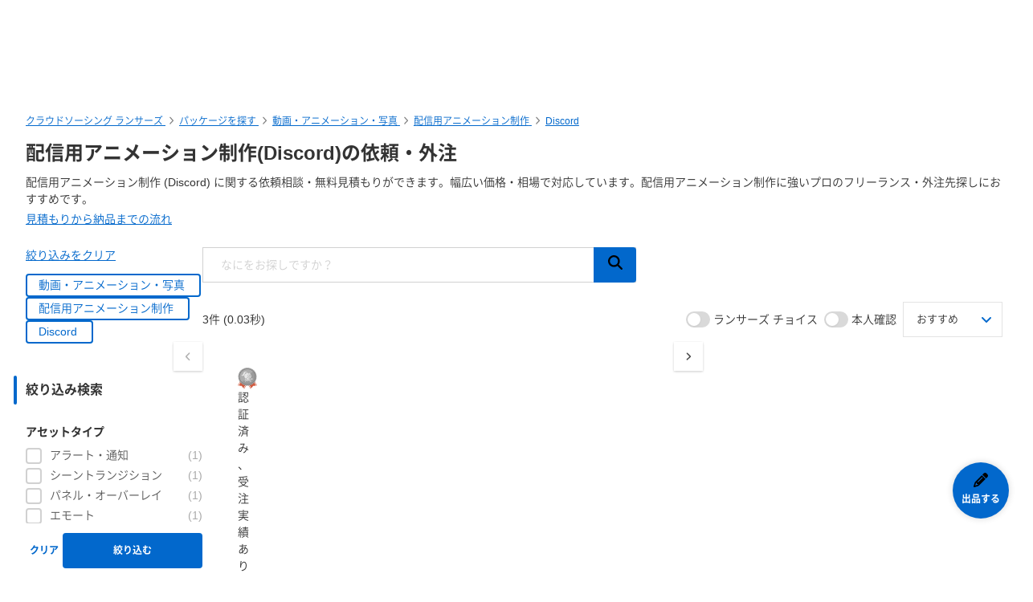

--- FILE ---
content_type: text/html; charset=UTF-8
request_url: https://www.lancers.jp/menu/browse/video_animation/animation_for_streamers/discord?ref=tag
body_size: 24573
content:
<!DOCTYPE html>
<html lang="ja">
<head>
    <meta charset="utf-8">
    <meta name="format-detection" content="telephone=no">
    <meta name="viewport" content="width=device-width,initial-scale=1">
    <meta name="description" content="配信用アニメーション制作(Discord)に関する依頼相談・無料見積もりができます。幅広い価格・相場で対応しています。配信用アニメーション制作に強いプロのフリーランス・外注先探しにおすすめです。">
    <meta name="keywords" content="仕事,発注,外注,代行,ランサーズ,Lancers,フリーランス,マッチング,クラウドソーシング,プロ,マーケット">
            <title>配信用アニメーション制作(Discord)の依頼・外注ならプロの個人に！ - ランサーズ</title>

    <!-- css -->
    <link rel="stylesheet" type="text/css" href="//static.lancers.jp/css/sass_dest/rebirth.min.css?v=20251216055207"/>    <link rel="stylesheet" type="text/css" href="//static.lancers.jp/css/sass_dest/rebirth_projects/faq-modal.min.css?v=20251216055207"/>        <link rel="stylesheet" type="text/css" href="//static.lancers.jp/renewal/css/respond/ljp-frame.css?v=20251216055207"/>    <link rel="stylesheet" type="text/css" href="//static.lancers.jp/css/sass_dest/rebirth_projects/menu_browse/common.min.css?v=20251216055207"/><link rel="stylesheet" type="text/css" href="//static.lancers.jp/css/sass_dest/rebirth_projects/menu_browse/original_content.min.css?v=20251216055207"/><link rel="stylesheet" type="text/css" href="//static.lancers.jp/css/sass_dest/rebirth_projects/project-plan/suggest.min.css?v=20251216055207"/><link rel="stylesheet" type="text/css" href="//static.lancers.jp/css/sass_dest/rebirth_projects/project_store/contact/modal_light.min.css?v=20251216055207"/><link rel="stylesheet" type="text/css" href="//static.lancers.jp/css/sass_dest/rebirth_components/switch.min.css?v=20251216055207"/><link rel="stylesheet" type="text/css" href="//static.lancers.jp/css/sass_dest/rebirth_components/package-control.min.css?v=20251216055207"/><link rel="stylesheet" type="text/css" href="//static.lancers.jp/css/sass_dest/rebirth_components/badge/badge--has-complement.min.css?v=20251216055207"/><link rel="stylesheet" type="text/css" href="//static.lancers.jp/css/sass_dest/rebirth_components/icon/color-orange.min.css?v=20251216055207"/><link rel="stylesheet" type="text/css" href="//static.lancers.jp/css/sass_dest/rebirth_components/icon/regular/face-smile-wink.min.css?v=20251216055207"/><link rel="stylesheet" type="text/css" href="//static.lancers.jp/css/sass_dest/rebirth_components/icon/regular/face-sad-tear.min.css?v=20251216055207"/><link rel="stylesheet" type="text/css" href="//static.lancers.jp/css/sass_dest/rebirth_projects/project-plan/markdown.min.css?v=20251216055207"/><link rel="stylesheet" type="text/css" href="//static.lancers.jp/css/sass_dest/rebirth_components/pager.min.css?v=20251216055207"/><link rel="stylesheet" type="text/css" href="//static.lancers.jp/css/sass_dest/rebirth_projects/project-plan/cassette.min.css?v=20251216055207"/>
    <!-- js -->
    <script type="text/javascript" src="//static.lancers.jp/dest/npm_cdn_manager/npm/jquery/3.6.4/umd.js?v=20251216055207"></script>    <script type="text/javascript" src="//static.lancers.jp/dest/vanilla/project_store/like/umd.js?v=20251216055207" defer="defer"></script><script type="text/javascript" src="//static.lancers.jp/renewal/js/project_store/controls.js?v=20251216055207" defer="defer"></script><script type="text/javascript" src="//static.lancers.jp/dest/vanilla/project_store/search/umd.js?v=20251216055207" defer="defer"></script><script type="text/javascript" src="//static.lancers.jp/renewal/js/project_store/profile_popup.js?v=20251216055207" defer="defer"></script><script type="text/javascript" src="//static.lancers.jp/renewal/js/project_store/contact.js?v=20251216055207" defer="defer"></script><script type="text/javascript" src="//static.lancers.jp/dest/vanilla/search_result/analytics/umd.js?v=20251216055207" defer="defer"></script><script type="text/javascript" src="//static.lancers.jp/dest/vanilla/project_store/thumbnail_video/umd.js?v=20251216055207" defer="defer"></script><script type="text/javascript" src="//static.lancers.jp/dest/vanilla/search_result/highlight/umd.js?v=20251216055207" defer="defer"></script>    <script type="text/javascript" src="//static.lancers.jp/renewal/js/common/common.js?v=20251216055207"></script>
    <script type="text/javascript" src="//static.lancers.jp/renewal/js/react_app_vendors_dest/17.0.2/react_app_vendors.dll.js?v=20251216055207"></script>    <script type="text/javascript" src="//static.lancers.jp/renewal/js/dest/lancers.js?v=20251216055207" defer="defer"></script>
    <!-- canonicalの設定 -->
    <link rel="canonical" href="https://www.lancers.jp/menu/browse/video_animation/animation_for_streamers/discord" />            <meta property="og:title" content="配信用アニメーション制作のDiscordに強いプロのフリーランスに直接頼むと費用相場はいくら？">
    <meta property="og:description" content="見積もり・カスタマイズの相談は無料です">
    <meta property="og:site_name" content="lancers">
    <meta property="og:url" content="https://www.lancers.jp/menu/browse/video_animation/animation_for_streamers/discord">
            <meta property="og:image" content="https://static.lancers.jp/img/icon/lancers_logo200_200.png?v=3.0">
        <meta property="og:type" content="website">
    <meta property="fb:app_id" content="614134448610575">

        <meta name="twitter:card" content="summary">
    <meta name="twitter:site" content="@lancersjp">
    <meta name="twitter:title" content="配信用アニメーション制作のDiscordに強いプロのフリーランスに直接頼むと費用相場はいくら？">
    <meta name="twitter:description" content="見積もり・カスタマイズの相談は無料です">
    <meta name="twitter:image:src" content="https://static.lancers.jp/img/icon/lancers_logo200_200.png?v=3.0">

        <meta name="application-name" content="ランサーズ"/>
    <meta name="msapplication-TileColor" content="#13366a"/>
    <meta name="msapplication-square70x70logo" content="//static.lancers.jp/smalltile.png"/>
    <meta name="msapplication-square150x150logo" content="//static.lancers.jp/mediumtile.png"/>
    <meta name="msapplication-wide310x150logo" content="//static.lancers.jp/widetile.png"/>
    <meta name="msapplication-square310x310logo" content="//static.lancers.jp/largetile.png"/>
    <script>
    var dataLayer = dataLayer || [];
    dataLayer.push({"dimension1":null,"dimension2":null,"dimension5":0,"dimension6":null,"dimension7":null,"dimension8":null,"dimension9":0,"dimension10":null,"dimension11":null,"dimension12":null,"dimension18":0,"dimension19":0,"dimension20":0,"dimension21":null,"dimension22":null});
</script>
<!-- Google Tag Manager -->
<script>(function(w,d,s,l,i){w[l]=w[l]||[];w[l].push({'gtm.start':
new Date().getTime(),event:'gtm.js'});var f=d.getElementsByTagName(s)[0],
j=d.createElement(s),dl=l!='dataLayer'?'&l='+l:'';j.async=true;j.src=
'https://www.googletagmanager.com/gtm.js?id='+i+dl;f.parentNode.insertBefore(j,f);
})(window,document,'script','dataLayer','GTM-TSDR');</script>
<script>
    (function(w,d,s,l,i){
        w[l]=w[l]||[];
        w[l].push({'gtm.start': new Date().getTime(), event:'gtm.js'});
        var f=d.getElementsByTagName(s)[0],
            j=d.createElement(s),
            dl=l!='dataLayer'?'&l='+l:'';
        j.async=true;
        j.src='https://www.googletagmanager.com/gtm.js?id='+i+dl;
        f.parentNode.insertBefore(j,f);
    })(window, document, 'script', 'dataLayer', 'GTM-WWS8TC92');
</script>
<!-- End Google Tag Manager -->

    <!-- datadog -->
    
    <script>
        (function(h,o,u,n,d) {
            h=h[d]=h[d]||{q:[],onReady:function(c){h.q.push(c)}}
            d=o.createElement(u);d.async=1;d.src=n
            n=o.getElementsByTagName(u)[0];n.parentNode.insertBefore(d,n)
        })(window,document,'script','https://www.datadoghq-browser-agent.com/datadog-logs-v4.js','DD_LOGS')
        DD_LOGS.onReady(function() {
            DD_LOGS.init({
                clientToken: 'pub600e4407f5cd336259d93406e8383145',
                site: 'datadoghq.com',
                forwardErrorsToLogs: true,
                service: 'lancers-app',
                beforeSend: (log) => {
                    if (log.error?.origin === "network") {
                                                return false;
                    }
                    if (log.error?.origin === "console") {
                                                if (/console error: やることリストの未読件数を取得できません。/.test(log.message)) {
                            return false;
                        }
                        if (/console error: お知らせ／メッセージの未読件数を取得できません。/.test(log.message)) {
                            return false;
                        }
                        if (/console error: 環境情報の取得に失敗しました。しばらくしても改善しない場合、サポートにお問い合わせください。/.test(log.message)) {
                            return false;
                        }
                    }
                },
                sampleRate: 100,
                env: 'production',
            });

            DD_LOGS.addLoggerGlobalContext('layout', 'default');
            DD_LOGS.addLoggerGlobalContext('layout_path', '');

            
        });
    </script>

    <script>
        (function(h,o,u,n,d) {
            h=h[d]=h[d]||{q:[],onReady:function(c){h.q.push(c)}}
            d=o.createElement(u);d.async=1;d.src=n
            n=o.getElementsByTagName(u)[0];n.parentNode.insertBefore(d,n)
        })(window,document,'script','https://www.datadoghq-browser-agent.com/datadog-rum-v4.js','DD_RUM')
        DD_RUM.onReady(function() {
            DD_RUM.init({
                clientToken: 'pub22b629a1bf985ee6686e1756212af157',
                applicationId: '8f410de9-2339-4dd1-91cb-0de032cc9817',
                site: 'datadoghq.com',
                service: 'lancers-app',
                allowedTracingOrigins: [/https:\/\/.*\.lancers\.jp/],
                sampleRate: 0,
                sessionReplaySampleRate: 10,
                trackInteractions: true,
                trackResources: true,
                trackLongTasks: true,
                defaultPrivacyLevel: 'allow',
                env: 'production',
                version: '',
                beforeSend: (event, context) => {
                    if ( false) {
                                                return false;
                    }
                },
            });

            let datadogUserSetting = {
                'layout': 'default',
                'layout_path': '',
            };

            
            DD_RUM.setUser(datadogUserSetting);

            DD_RUM.startSessionReplayRecording();
        })
    </script>

    <!-- firebase -->
    <script type="text/javascript" src="//static.lancers.jp/dest/vanilla/common/firebase/umd.js?v=20251216055207" defer="defer"></script>
</head>

<body class="frametype-respond">
    <!-- Google Tag Manager (noscript) -->
<noscript><iframe src="https://www.googletagmanager.com/ns.html?id=GTM-TSDR"
height="0" width="0" style="display:none;visibility:hidden"></iframe></noscript>
<noscript>
    <iframe src="https://www.googletagmanager.com/ns.html?id=GTM-WWS8TC92"
            height="0" width="0"
            style="display:none;visibility:hidden"></iframe>
</noscript>
<!-- End Google Tag Manager (noscript) -->

    <!-- HEADER-AREA -->
                
<!-- 共通React読み込み -->

    <div
        class="js-lancers-header"
        data-l-header='[]'
    ></div>
            <script type="text/javascript" src="//static.lancers.jp/js/header/current-header-role-lancer.js?v=20251216055207"></script>        <script type="text/javascript" src="//static.lancers.jp/renewal/js/header_dest/header.js?v=20251216055207"></script>        <!-- /HEADER-AREA -->

    <!-- CONTENT-AREA -->
        <div class="l-wrapper ">
        
<noscript class="c-alert c-alert--warning u-text-small u-text-center u-text-left-sp u-m0 u-p9">
    <em class="u-em">JavaScriptが無効</em> - ランサーズを利用するためには、JavaScriptの設定を有効にしてください。無効の場合、正常に動作しません。
</noscript>



                    
<script type="text/javascript" src="//static.lancers.jp/dest/vanilla/project_plan/keyword_suggest/umd.js?v=20251216055207"></script>


<div class="l-base p-project-plan-search">

    <header class="l-page-header l-page-header--wide">
        <nav class="l-page-header__nav u-mb7">

    <ul class="c-breadcrumb" itemscope="" itemtype="https://schema.org/BreadcrumbList">
        
        <li class="c-breadcrumb__item" itemscope="" itemprop="itemListElement" itemtype="https://schema.org/ListItem">
            <a href="/?ref=breadcrumb" class="c-link" itemprop="item">
                                    <span itemprop="name">クラウドソーシング ランサーズ</span>
                            </a>
            <meta itemprop="position" content="1">
        </li>

        <li class="c-breadcrumb__item" itemscope="" itemprop="itemListElement" itemtype="https://schema.org/ListItem">
            <a href="/menu/browse?ref=breadcrumb" class="c-link" itemprop="item">
                <span itemprop="name">パッケージを探す</span>
            </a>
            <meta itemprop="position" content="2">
        </li>

                    <li class="c-breadcrumb__item" itemscope="" itemprop="itemListElement" itemtype="https://schema.org/ListItem">
                <a href="/menu/browse/video_animation?ref=breadcrumb" class="c-link" itemprop="item">
                    <span itemprop="name">動画・アニメーション・写真</span>
                </a>
                <meta itemprop="position" content="3">
            </li>
                    <li class="c-breadcrumb__item" itemscope="" itemprop="itemListElement" itemtype="https://schema.org/ListItem">
                <a href="/menu/browse/video_animation/animation_for_streamers?ref=breadcrumb" class="c-link" itemprop="item">
                    <span itemprop="name">配信用アニメーション制作</span>
                </a>
                <meta itemprop="position" content="4">
            </li>
                    <li class="c-breadcrumb__item" itemscope="" itemprop="itemListElement" itemtype="https://schema.org/ListItem">
                <a href="/menu/browse/video_animation/animation_for_streamers/discord?ref=breadcrumb" class="c-link" itemprop="item">
                    <span itemprop="name">Discord</span>
                </a>
                <meta itemprop="position" content="5">
            </li>
        
        
    </ul>

</nav>

        <div class="l-page-header__title">
            <h1 class="c-heading c-heading--lv2">
                配信用アニメーション制作(Discord)の依頼・外注            </h1>
        </div>

        <p class="l-page-header__heading-description c-text u-text-small-sp u-mt8">
                            配信用アニメーション制作 (Discord) に関する依頼相談・無料見積もりができます。幅広い価格・相場で対応しています。配信用アニメーション制作に強いプロのフリーランス・外注先探しにおすすめです。
                        <br />
            <a class="c-link u-mt9 js-faq-modal-open gtm_project_plan_faq_853" href="/faq/S000/853"><i class="c-icon c-icon--blue c-icon--question-circle" aria-hidden="true"></i> 見積もりから納品までの流れ</a>
        </p>

    </header>

        <main class="l-container l-container--wide js-search-items" data-items="[{&quot;id&quot;:1305942,&quot;prefix&quot;:&quot;PROJECT_PLAN&quot;},{&quot;id&quot;:1255151,&quot;prefix&quot;:&quot;PROJECT_PLAN&quot;},{&quot;id&quot;:1239287,&quot;prefix&quot;:&quot;PROJECT_PLAN&quot;}]">

        <section class="p-project-plan-search__row">

            <nav class="p-project-plan-search__sidebar">
            
<div class="u-mb3">
    <div class="u-mb7">
        <a href="/menu/browse/video_animation/animation_for_streamers/discord" class="c-link c-link--no-visited-style">
            絞り込みをクリア
        </a>
    </div>
    <div class="p-project-plan-search__sidebar-tags c-lists">
    <a href="/menu/browse/?ref=tag" class="p-project-plan-search__sidebar-selected-tag c-tag c-tag--large c-tag--selected" title="この条件を解除">
    <span class="p-project-plan-search__sidebar-selected-tag-text">動画・アニメーション・写真</span>
    <i class="c-tag__cancel-icon c-icon c-icon--blue u-ml9" aria-hidden="true"></i>
</a>
<a href="/menu/browse/video_animation?ref=tag" class="p-project-plan-search__sidebar-selected-tag c-tag c-tag--large c-tag--selected" title="この条件を解除">
    <span class="p-project-plan-search__sidebar-selected-tag-text">配信用アニメーション制作</span>
    <i class="c-tag__cancel-icon c-icon c-icon--blue u-ml9" aria-hidden="true"></i>
</a>
<a href="/menu/browse/video_animation/animation_for_streamers?ref=tag" class="p-project-plan-search__sidebar-selected-tag c-tag c-tag--large c-tag--selected" title="この条件を解除">
    <span class="p-project-plan-search__sidebar-selected-tag-text">Discord</span>
    <i class="c-tag__cancel-icon c-icon c-icon--blue u-ml9" aria-hidden="true"></i>
</a>
    </div>
    </div>
    
                <form class="p-project-plan-search__form u-mb5 u-visible-sp" method="GET" action="/menu/search">
    <input type="text" class="p-project-plan-search__input-text js-project-plan-search-input-text js-project-plan-search-input-suggest"
        placeholder="なにをお探しですか？" name="keyword" autocomplete="off" value="">
    <input type="hidden" name="identification" value="0">
    <input type="hidden" name="root" value="">
    <input type="hidden" name="primary" value="329">
    <input type="hidden" name="price_from" value="">
    <input type="hidden" name="price_to" value="">
    <input type="hidden" name="delivery_time" value="">
    <input type="hidden" name="visited" value="">
    <input type="hidden" name="company" value="">
    <input type="hidden" name="gender" value="">
    <input type="hidden" name="badge" value="">
    <input type="hidden" name="sort_by" value="relevant">
    <input type="hidden" name="ref" value="browse">

            <input type="hidden" name="secondary[]" value="15075">
    
    
    
                                                    
    
    <div class="p-project-plan-search__button-box">
        <button type="button" class="p-project-plan-search__remove js-project-plan-search-remove-text" data-hidden="true">
            <img src="//static.lancers.jp/img/_fontawesome/solid/xmark.svg?v=20251216055207" class="p-project-plan-search__remove-icon c-icon c-icon--white" width="16" height="16">        </button>
        <button type="submit" class="p-project-plan-search__submit">
            <img src="//static.lancers.jp/img/_fontawesome/solid/magnifying-glass.svg?v=20251216055207" class="c-icon c-icon--white" width="18" height="18">        </button>
    </div>
</form>



<script type="text/javascript">
$(function() {
    const $inputText = $('.js-project-plan-search-input-text');
    const $removeTextButton = $('.js-project-plan-search-remove-text');
    $removeTextButton.attr('data-hidden', $inputText.val() === '');

    $inputText.on('keyup keydown', function() {
        $removeTextButton.attr('data-hidden', $inputText.val() === '');
    });

    $removeTextButton.on('click', function(e) {
        e.preventDefault();
        if($inputText.val() === '') return;
        $inputText.val('').focus();
        $removeTextButton.attr('data-hidden', true);
    });
});
</script>
    <form action="/menu/browse/video_animation/animation_for_streamers/discord" class="p-project-plan-search__sidebar-form" novalidate="novalidate" id="ProjectPlanSearchFormSmallForm" method="get" accept-charset="utf-8">    <input type="hidden" name="sort_by" value="relevant" />
    <input type="hidden" name="identification" value="0" />
    <input type="hidden" name="keyword" value="" />
    <input type="hidden" name="primary" value="329" />
    <input type="hidden" name="root" value="" />
    <input type="hidden" name="badge" value="" />
    <button class="p-project-plan-search__sp-form-close c-button c-button--float js-sp-form-close">
        <i class="c-icon c-icon--gray c-icon--s-xmark"></i>
    </button>
    <p class="p-project-plan-search__sidebar-heading c-heading c-heading--lv5">
        絞り込み検索
    </p>
    <div class="u-mb3">
                <div class="u-mt5">
        <p class="p-project-plan-search__sidebar-tool-heading">
            アセットタイプ        </p>
        <ul class="p-project-plan-search__sidebar-tool-list has-limit c-input-list c-input-list--vertical">
                            <li class="p-project-plan-search__sidebar-tool-list-item c-input-list__item">
                    <div class="c-checkbox">
                        <input id="asset_type_15079"
                            type="checkbox"
                            name="secondary[]"
                            value="15079"
                                                        class="c-checkbox__input"
                        />
                        <label class="p-project-plan-search__sidebar-tool-list-item-label c-checkbox__label" for="asset_type_15079">
                            アラート・通知                            <span class="p-project-plan-search__sidebar-tool-list-item-description">
                                (1)
                            </span>
                        </label>
                    </div>
                </li>
                            <li class="p-project-plan-search__sidebar-tool-list-item c-input-list__item">
                    <div class="c-checkbox">
                        <input id="asset_type_15080"
                            type="checkbox"
                            name="secondary[]"
                            value="15080"
                                                        class="c-checkbox__input"
                        />
                        <label class="p-project-plan-search__sidebar-tool-list-item-label c-checkbox__label" for="asset_type_15080">
                            シーントランジション                            <span class="p-project-plan-search__sidebar-tool-list-item-description">
                                (1)
                            </span>
                        </label>
                    </div>
                </li>
                            <li class="p-project-plan-search__sidebar-tool-list-item c-input-list__item">
                    <div class="c-checkbox">
                        <input id="asset_type_15081"
                            type="checkbox"
                            name="secondary[]"
                            value="15081"
                                                        class="c-checkbox__input"
                        />
                        <label class="p-project-plan-search__sidebar-tool-list-item-label c-checkbox__label" for="asset_type_15081">
                            パネル・オーバーレイ                            <span class="p-project-plan-search__sidebar-tool-list-item-description">
                                (1)
                            </span>
                        </label>
                    </div>
                </li>
                            <li class="p-project-plan-search__sidebar-tool-list-item c-input-list__item">
                    <div class="c-checkbox">
                        <input id="asset_type_15082"
                            type="checkbox"
                            name="secondary[]"
                            value="15082"
                                                        class="c-checkbox__input"
                        />
                        <label class="p-project-plan-search__sidebar-tool-list-item-label c-checkbox__label" for="asset_type_15082">
                            エモート                            <span class="p-project-plan-search__sidebar-tool-list-item-description">
                                (1)
                            </span>
                        </label>
                    </div>
                </li>
                    </ul>
            </div>
                <div class="p-project-plan-search__modal-switch c-switch u-visible-sp">
            <label class="p-project-plan-search__modal-switch-label c-switch__label" for="badge-lancers-choice-sp">ランサーズ チョイスを優先表示</label>
            <input type="hidden" name="badge" value="">
            <input type="checkbox" name="badge" value="lancers_choice" id="badge-lancers-choice-sp" class="c-switch__input"  >
            <label class="p-project-plan-search__modal-switch-toggle c-switch__toggle" for="badge-lancers-choice-sp"></label>
        </div>
        <div class="u-mt5">
    <p class="p-project-plan-search__sidebar-tool-heading">
        予算
    </p>
    <ul class="p-project-plan-search__sidebar-tool-list c-input-list c-input-list--vertical">
        <li class="p-project-plan-search__sidebar-tool-list-item c-input-list__item">
            <div class="p-project-plan-search__sidebar-budget">
                <input type="number"
                       name="price_from"
                       step="1000"
                       min="10000"
                       placeholder="10000"
                       value=""
                       class="p-project-plan-search__sidebar-budget-input c-text-input"
                />
                <span class="p-project-plan-search__sidebar-budget-unit">円以上</span>
            </div>
        </li>
        <li class="p-project-plan-search__sidebar-tool-list-item c-input-list__item">
            <div class="p-project-plan-search__sidebar-budget">
                <input type="number"
                       name="price_to"
                       step="1000"
                       min="10000"
                       placeholder="50000"
                       value=""
                       class="p-project-plan-search__sidebar-budget-input c-text-input"
                />
                <span class="p-project-plan-search__sidebar-budget-unit">円以下</span>
            </div>
        </li>
    </ul>
</div>
        <div class="u-mt5">
        <p class="p-project-plan-search__sidebar-tool-heading">
            納期
        </p>
        <div>
            <label class="c-selectbox--fluid c-selectbox">
                <select class="c-selectbox__input" name="delivery_time">
                                            <option value="" selected>
                            指定しない                        </option>
                                            <option value="1" >
                            1日以内                        </option>
                                            <option value="3" >
                            3日以内                        </option>
                                            <option value="7" >
                            7日以内                        </option>
                                            <option value="28" >
                            28日以内                        </option>
                                    </select>
            </label>
        </div>
</div>
        <div class="u-mt5">
    <p class="p-project-plan-search__sidebar-tool-heading">
        最終ログイン
    </p>
    <div>
        <label class="c-selectbox--fluid c-selectbox">
            <select class="c-selectbox__input" name="visited">
                                    <option value="" selected>
                        指定しない                    </option>
                                    <option value="72" >
                        3日以内                    </option>
                                    <option value="168" >
                        7日以内                    </option>
                                    <option value="672" >
                        28日以内                    </option>
                            </select>
        </label>
    </div>
</div>
        <div class="u-mt5">
    <p class="p-project-plan-search__sidebar-tool-heading">
        個人・法人
    </p>
    <div>
        <label class="c-selectbox--fluid c-selectbox">
            <select class="c-selectbox__input" name="company">
                                    <option value="" >
                        指定しない                    </option>
                                    <option value="0" >
                        個人                    </option>
                                    <option value="1" >
                        法人                    </option>
                            </select>
        </label>
    </div>
</div>
        
<div class="u-mt5">
    <p class="p-project-plan-search__sidebar-tool-heading">
        都道府県
    </p>
    <dd class="p-project-plan-search__sidebar-list-item">
        <label class="c-selectbox c-selectbox--fluid">
            <button type="button" class="c-selectbox__input p-project-plan-search__sidebar-prefectures-button js-prefecture-search-toggle" name="status">
                指定しない            </button>
        </label>
    </dd>
</div>

<div class="c-advanced-search c-dropdown p-project-plan-search__sidebar-prefectures-wrap js-prefecture-search">
    <div class="u-mt5">
        <div class="c-advanced-search__item p-project-plan-search__sidebar-prefectures">
            <ul class="c-advanced-search__input-list c-input-list p-project-plan-search__sidebar-prefectures-list">
                                    <li class="c-input-list__item p-project-plan-search__sidebar-prefecture">
                        <div class="c-checkbox js-prefecture-search-checkbox">
                                                        <input type="checkbox" name="prefecture[]" id="Prefecture1" value="1" class="c-checkbox__input"/>                            <label class="c-checkbox__label p-project-plan-search__sidebar-checkbox-label p-project-plan-search__sidebar-prefecture-label" for="Prefecture1">北海道</label>
                        </div>
                    </li>
                                    <li class="c-input-list__item p-project-plan-search__sidebar-prefecture">
                        <div class="c-checkbox js-prefecture-search-checkbox">
                                                        <input type="checkbox" name="prefecture[]" id="Prefecture2" value="2" class="c-checkbox__input"/>                            <label class="c-checkbox__label p-project-plan-search__sidebar-checkbox-label p-project-plan-search__sidebar-prefecture-label" for="Prefecture2">青森県</label>
                        </div>
                    </li>
                                    <li class="c-input-list__item p-project-plan-search__sidebar-prefecture">
                        <div class="c-checkbox js-prefecture-search-checkbox">
                                                        <input type="checkbox" name="prefecture[]" id="Prefecture3" value="3" class="c-checkbox__input"/>                            <label class="c-checkbox__label p-project-plan-search__sidebar-checkbox-label p-project-plan-search__sidebar-prefecture-label" for="Prefecture3">岩手県</label>
                        </div>
                    </li>
                                    <li class="c-input-list__item p-project-plan-search__sidebar-prefecture">
                        <div class="c-checkbox js-prefecture-search-checkbox">
                                                        <input type="checkbox" name="prefecture[]" id="Prefecture4" value="4" class="c-checkbox__input"/>                            <label class="c-checkbox__label p-project-plan-search__sidebar-checkbox-label p-project-plan-search__sidebar-prefecture-label" for="Prefecture4">宮城県</label>
                        </div>
                    </li>
                                    <li class="c-input-list__item p-project-plan-search__sidebar-prefecture">
                        <div class="c-checkbox js-prefecture-search-checkbox">
                                                        <input type="checkbox" name="prefecture[]" id="Prefecture5" value="5" class="c-checkbox__input"/>                            <label class="c-checkbox__label p-project-plan-search__sidebar-checkbox-label p-project-plan-search__sidebar-prefecture-label" for="Prefecture5">秋田県</label>
                        </div>
                    </li>
                                    <li class="c-input-list__item p-project-plan-search__sidebar-prefecture">
                        <div class="c-checkbox js-prefecture-search-checkbox">
                                                        <input type="checkbox" name="prefecture[]" id="Prefecture6" value="6" class="c-checkbox__input"/>                            <label class="c-checkbox__label p-project-plan-search__sidebar-checkbox-label p-project-plan-search__sidebar-prefecture-label" for="Prefecture6">山形県</label>
                        </div>
                    </li>
                                    <li class="c-input-list__item p-project-plan-search__sidebar-prefecture">
                        <div class="c-checkbox js-prefecture-search-checkbox">
                                                        <input type="checkbox" name="prefecture[]" id="Prefecture7" value="7" class="c-checkbox__input"/>                            <label class="c-checkbox__label p-project-plan-search__sidebar-checkbox-label p-project-plan-search__sidebar-prefecture-label" for="Prefecture7">福島県</label>
                        </div>
                    </li>
                                    <li class="c-input-list__item p-project-plan-search__sidebar-prefecture">
                        <div class="c-checkbox js-prefecture-search-checkbox">
                                                        <input type="checkbox" name="prefecture[]" id="Prefecture8" value="8" class="c-checkbox__input"/>                            <label class="c-checkbox__label p-project-plan-search__sidebar-checkbox-label p-project-plan-search__sidebar-prefecture-label" for="Prefecture8">茨城県</label>
                        </div>
                    </li>
                                    <li class="c-input-list__item p-project-plan-search__sidebar-prefecture">
                        <div class="c-checkbox js-prefecture-search-checkbox">
                                                        <input type="checkbox" name="prefecture[]" id="Prefecture9" value="9" class="c-checkbox__input"/>                            <label class="c-checkbox__label p-project-plan-search__sidebar-checkbox-label p-project-plan-search__sidebar-prefecture-label" for="Prefecture9">栃木県</label>
                        </div>
                    </li>
                                    <li class="c-input-list__item p-project-plan-search__sidebar-prefecture">
                        <div class="c-checkbox js-prefecture-search-checkbox">
                                                        <input type="checkbox" name="prefecture[]" id="Prefecture10" value="10" class="c-checkbox__input"/>                            <label class="c-checkbox__label p-project-plan-search__sidebar-checkbox-label p-project-plan-search__sidebar-prefecture-label" for="Prefecture10">群馬県</label>
                        </div>
                    </li>
                                    <li class="c-input-list__item p-project-plan-search__sidebar-prefecture">
                        <div class="c-checkbox js-prefecture-search-checkbox">
                                                        <input type="checkbox" name="prefecture[]" id="Prefecture11" value="11" class="c-checkbox__input"/>                            <label class="c-checkbox__label p-project-plan-search__sidebar-checkbox-label p-project-plan-search__sidebar-prefecture-label" for="Prefecture11">埼玉県</label>
                        </div>
                    </li>
                                    <li class="c-input-list__item p-project-plan-search__sidebar-prefecture">
                        <div class="c-checkbox js-prefecture-search-checkbox">
                                                        <input type="checkbox" name="prefecture[]" id="Prefecture12" value="12" class="c-checkbox__input"/>                            <label class="c-checkbox__label p-project-plan-search__sidebar-checkbox-label p-project-plan-search__sidebar-prefecture-label" for="Prefecture12">千葉県</label>
                        </div>
                    </li>
                                    <li class="c-input-list__item p-project-plan-search__sidebar-prefecture">
                        <div class="c-checkbox js-prefecture-search-checkbox">
                                                        <input type="checkbox" name="prefecture[]" id="Prefecture13" value="13" class="c-checkbox__input"/>                            <label class="c-checkbox__label p-project-plan-search__sidebar-checkbox-label p-project-plan-search__sidebar-prefecture-label" for="Prefecture13">東京都</label>
                        </div>
                    </li>
                                    <li class="c-input-list__item p-project-plan-search__sidebar-prefecture">
                        <div class="c-checkbox js-prefecture-search-checkbox">
                                                        <input type="checkbox" name="prefecture[]" id="Prefecture14" value="14" class="c-checkbox__input"/>                            <label class="c-checkbox__label p-project-plan-search__sidebar-checkbox-label p-project-plan-search__sidebar-prefecture-label" for="Prefecture14">神奈川県</label>
                        </div>
                    </li>
                                    <li class="c-input-list__item p-project-plan-search__sidebar-prefecture">
                        <div class="c-checkbox js-prefecture-search-checkbox">
                                                        <input type="checkbox" name="prefecture[]" id="Prefecture15" value="15" class="c-checkbox__input"/>                            <label class="c-checkbox__label p-project-plan-search__sidebar-checkbox-label p-project-plan-search__sidebar-prefecture-label" for="Prefecture15">新潟県</label>
                        </div>
                    </li>
                                    <li class="c-input-list__item p-project-plan-search__sidebar-prefecture">
                        <div class="c-checkbox js-prefecture-search-checkbox">
                                                        <input type="checkbox" name="prefecture[]" id="Prefecture16" value="16" class="c-checkbox__input"/>                            <label class="c-checkbox__label p-project-plan-search__sidebar-checkbox-label p-project-plan-search__sidebar-prefecture-label" for="Prefecture16">富山県</label>
                        </div>
                    </li>
                                    <li class="c-input-list__item p-project-plan-search__sidebar-prefecture">
                        <div class="c-checkbox js-prefecture-search-checkbox">
                                                        <input type="checkbox" name="prefecture[]" id="Prefecture17" value="17" class="c-checkbox__input"/>                            <label class="c-checkbox__label p-project-plan-search__sidebar-checkbox-label p-project-plan-search__sidebar-prefecture-label" for="Prefecture17">石川県</label>
                        </div>
                    </li>
                                    <li class="c-input-list__item p-project-plan-search__sidebar-prefecture">
                        <div class="c-checkbox js-prefecture-search-checkbox">
                                                        <input type="checkbox" name="prefecture[]" id="Prefecture18" value="18" class="c-checkbox__input"/>                            <label class="c-checkbox__label p-project-plan-search__sidebar-checkbox-label p-project-plan-search__sidebar-prefecture-label" for="Prefecture18">福井県</label>
                        </div>
                    </li>
                                    <li class="c-input-list__item p-project-plan-search__sidebar-prefecture">
                        <div class="c-checkbox js-prefecture-search-checkbox">
                                                        <input type="checkbox" name="prefecture[]" id="Prefecture19" value="19" class="c-checkbox__input"/>                            <label class="c-checkbox__label p-project-plan-search__sidebar-checkbox-label p-project-plan-search__sidebar-prefecture-label" for="Prefecture19">山梨県</label>
                        </div>
                    </li>
                                    <li class="c-input-list__item p-project-plan-search__sidebar-prefecture">
                        <div class="c-checkbox js-prefecture-search-checkbox">
                                                        <input type="checkbox" name="prefecture[]" id="Prefecture20" value="20" class="c-checkbox__input"/>                            <label class="c-checkbox__label p-project-plan-search__sidebar-checkbox-label p-project-plan-search__sidebar-prefecture-label" for="Prefecture20">長野県</label>
                        </div>
                    </li>
                                    <li class="c-input-list__item p-project-plan-search__sidebar-prefecture">
                        <div class="c-checkbox js-prefecture-search-checkbox">
                                                        <input type="checkbox" name="prefecture[]" id="Prefecture21" value="21" class="c-checkbox__input"/>                            <label class="c-checkbox__label p-project-plan-search__sidebar-checkbox-label p-project-plan-search__sidebar-prefecture-label" for="Prefecture21">岐阜県</label>
                        </div>
                    </li>
                                    <li class="c-input-list__item p-project-plan-search__sidebar-prefecture">
                        <div class="c-checkbox js-prefecture-search-checkbox">
                                                        <input type="checkbox" name="prefecture[]" id="Prefecture22" value="22" class="c-checkbox__input"/>                            <label class="c-checkbox__label p-project-plan-search__sidebar-checkbox-label p-project-plan-search__sidebar-prefecture-label" for="Prefecture22">静岡県</label>
                        </div>
                    </li>
                                    <li class="c-input-list__item p-project-plan-search__sidebar-prefecture">
                        <div class="c-checkbox js-prefecture-search-checkbox">
                                                        <input type="checkbox" name="prefecture[]" id="Prefecture23" value="23" class="c-checkbox__input"/>                            <label class="c-checkbox__label p-project-plan-search__sidebar-checkbox-label p-project-plan-search__sidebar-prefecture-label" for="Prefecture23">愛知県</label>
                        </div>
                    </li>
                                    <li class="c-input-list__item p-project-plan-search__sidebar-prefecture">
                        <div class="c-checkbox js-prefecture-search-checkbox">
                                                        <input type="checkbox" name="prefecture[]" id="Prefecture24" value="24" class="c-checkbox__input"/>                            <label class="c-checkbox__label p-project-plan-search__sidebar-checkbox-label p-project-plan-search__sidebar-prefecture-label" for="Prefecture24">三重県</label>
                        </div>
                    </li>
                                    <li class="c-input-list__item p-project-plan-search__sidebar-prefecture">
                        <div class="c-checkbox js-prefecture-search-checkbox">
                                                        <input type="checkbox" name="prefecture[]" id="Prefecture25" value="25" class="c-checkbox__input"/>                            <label class="c-checkbox__label p-project-plan-search__sidebar-checkbox-label p-project-plan-search__sidebar-prefecture-label" for="Prefecture25">滋賀県</label>
                        </div>
                    </li>
                                    <li class="c-input-list__item p-project-plan-search__sidebar-prefecture">
                        <div class="c-checkbox js-prefecture-search-checkbox">
                                                        <input type="checkbox" name="prefecture[]" id="Prefecture26" value="26" class="c-checkbox__input"/>                            <label class="c-checkbox__label p-project-plan-search__sidebar-checkbox-label p-project-plan-search__sidebar-prefecture-label" for="Prefecture26">京都府</label>
                        </div>
                    </li>
                                    <li class="c-input-list__item p-project-plan-search__sidebar-prefecture">
                        <div class="c-checkbox js-prefecture-search-checkbox">
                                                        <input type="checkbox" name="prefecture[]" id="Prefecture27" value="27" class="c-checkbox__input"/>                            <label class="c-checkbox__label p-project-plan-search__sidebar-checkbox-label p-project-plan-search__sidebar-prefecture-label" for="Prefecture27">大阪府</label>
                        </div>
                    </li>
                                    <li class="c-input-list__item p-project-plan-search__sidebar-prefecture">
                        <div class="c-checkbox js-prefecture-search-checkbox">
                                                        <input type="checkbox" name="prefecture[]" id="Prefecture28" value="28" class="c-checkbox__input"/>                            <label class="c-checkbox__label p-project-plan-search__sidebar-checkbox-label p-project-plan-search__sidebar-prefecture-label" for="Prefecture28">兵庫県</label>
                        </div>
                    </li>
                                    <li class="c-input-list__item p-project-plan-search__sidebar-prefecture">
                        <div class="c-checkbox js-prefecture-search-checkbox">
                                                        <input type="checkbox" name="prefecture[]" id="Prefecture29" value="29" class="c-checkbox__input"/>                            <label class="c-checkbox__label p-project-plan-search__sidebar-checkbox-label p-project-plan-search__sidebar-prefecture-label" for="Prefecture29">奈良県</label>
                        </div>
                    </li>
                                    <li class="c-input-list__item p-project-plan-search__sidebar-prefecture">
                        <div class="c-checkbox js-prefecture-search-checkbox">
                                                        <input type="checkbox" name="prefecture[]" id="Prefecture30" value="30" class="c-checkbox__input"/>                            <label class="c-checkbox__label p-project-plan-search__sidebar-checkbox-label p-project-plan-search__sidebar-prefecture-label" for="Prefecture30">和歌山県</label>
                        </div>
                    </li>
                                    <li class="c-input-list__item p-project-plan-search__sidebar-prefecture">
                        <div class="c-checkbox js-prefecture-search-checkbox">
                                                        <input type="checkbox" name="prefecture[]" id="Prefecture31" value="31" class="c-checkbox__input"/>                            <label class="c-checkbox__label p-project-plan-search__sidebar-checkbox-label p-project-plan-search__sidebar-prefecture-label" for="Prefecture31">鳥取県</label>
                        </div>
                    </li>
                                    <li class="c-input-list__item p-project-plan-search__sidebar-prefecture">
                        <div class="c-checkbox js-prefecture-search-checkbox">
                                                        <input type="checkbox" name="prefecture[]" id="Prefecture32" value="32" class="c-checkbox__input"/>                            <label class="c-checkbox__label p-project-plan-search__sidebar-checkbox-label p-project-plan-search__sidebar-prefecture-label" for="Prefecture32">島根県</label>
                        </div>
                    </li>
                                    <li class="c-input-list__item p-project-plan-search__sidebar-prefecture">
                        <div class="c-checkbox js-prefecture-search-checkbox">
                                                        <input type="checkbox" name="prefecture[]" id="Prefecture33" value="33" class="c-checkbox__input"/>                            <label class="c-checkbox__label p-project-plan-search__sidebar-checkbox-label p-project-plan-search__sidebar-prefecture-label" for="Prefecture33">岡山県</label>
                        </div>
                    </li>
                                    <li class="c-input-list__item p-project-plan-search__sidebar-prefecture">
                        <div class="c-checkbox js-prefecture-search-checkbox">
                                                        <input type="checkbox" name="prefecture[]" id="Prefecture34" value="34" class="c-checkbox__input"/>                            <label class="c-checkbox__label p-project-plan-search__sidebar-checkbox-label p-project-plan-search__sidebar-prefecture-label" for="Prefecture34">広島県</label>
                        </div>
                    </li>
                                    <li class="c-input-list__item p-project-plan-search__sidebar-prefecture">
                        <div class="c-checkbox js-prefecture-search-checkbox">
                                                        <input type="checkbox" name="prefecture[]" id="Prefecture35" value="35" class="c-checkbox__input"/>                            <label class="c-checkbox__label p-project-plan-search__sidebar-checkbox-label p-project-plan-search__sidebar-prefecture-label" for="Prefecture35">山口県</label>
                        </div>
                    </li>
                                    <li class="c-input-list__item p-project-plan-search__sidebar-prefecture">
                        <div class="c-checkbox js-prefecture-search-checkbox">
                                                        <input type="checkbox" name="prefecture[]" id="Prefecture36" value="36" class="c-checkbox__input"/>                            <label class="c-checkbox__label p-project-plan-search__sidebar-checkbox-label p-project-plan-search__sidebar-prefecture-label" for="Prefecture36">徳島県</label>
                        </div>
                    </li>
                                    <li class="c-input-list__item p-project-plan-search__sidebar-prefecture">
                        <div class="c-checkbox js-prefecture-search-checkbox">
                                                        <input type="checkbox" name="prefecture[]" id="Prefecture37" value="37" class="c-checkbox__input"/>                            <label class="c-checkbox__label p-project-plan-search__sidebar-checkbox-label p-project-plan-search__sidebar-prefecture-label" for="Prefecture37">香川県</label>
                        </div>
                    </li>
                                    <li class="c-input-list__item p-project-plan-search__sidebar-prefecture">
                        <div class="c-checkbox js-prefecture-search-checkbox">
                                                        <input type="checkbox" name="prefecture[]" id="Prefecture38" value="38" class="c-checkbox__input"/>                            <label class="c-checkbox__label p-project-plan-search__sidebar-checkbox-label p-project-plan-search__sidebar-prefecture-label" for="Prefecture38">愛媛県</label>
                        </div>
                    </li>
                                    <li class="c-input-list__item p-project-plan-search__sidebar-prefecture">
                        <div class="c-checkbox js-prefecture-search-checkbox">
                                                        <input type="checkbox" name="prefecture[]" id="Prefecture39" value="39" class="c-checkbox__input"/>                            <label class="c-checkbox__label p-project-plan-search__sidebar-checkbox-label p-project-plan-search__sidebar-prefecture-label" for="Prefecture39">高知県</label>
                        </div>
                    </li>
                                    <li class="c-input-list__item p-project-plan-search__sidebar-prefecture">
                        <div class="c-checkbox js-prefecture-search-checkbox">
                                                        <input type="checkbox" name="prefecture[]" id="Prefecture40" value="40" class="c-checkbox__input"/>                            <label class="c-checkbox__label p-project-plan-search__sidebar-checkbox-label p-project-plan-search__sidebar-prefecture-label" for="Prefecture40">福岡県</label>
                        </div>
                    </li>
                                    <li class="c-input-list__item p-project-plan-search__sidebar-prefecture">
                        <div class="c-checkbox js-prefecture-search-checkbox">
                                                        <input type="checkbox" name="prefecture[]" id="Prefecture41" value="41" class="c-checkbox__input"/>                            <label class="c-checkbox__label p-project-plan-search__sidebar-checkbox-label p-project-plan-search__sidebar-prefecture-label" for="Prefecture41">佐賀県</label>
                        </div>
                    </li>
                                    <li class="c-input-list__item p-project-plan-search__sidebar-prefecture">
                        <div class="c-checkbox js-prefecture-search-checkbox">
                                                        <input type="checkbox" name="prefecture[]" id="Prefecture42" value="42" class="c-checkbox__input"/>                            <label class="c-checkbox__label p-project-plan-search__sidebar-checkbox-label p-project-plan-search__sidebar-prefecture-label" for="Prefecture42">長崎県</label>
                        </div>
                    </li>
                                    <li class="c-input-list__item p-project-plan-search__sidebar-prefecture">
                        <div class="c-checkbox js-prefecture-search-checkbox">
                                                        <input type="checkbox" name="prefecture[]" id="Prefecture43" value="43" class="c-checkbox__input"/>                            <label class="c-checkbox__label p-project-plan-search__sidebar-checkbox-label p-project-plan-search__sidebar-prefecture-label" for="Prefecture43">熊本県</label>
                        </div>
                    </li>
                                    <li class="c-input-list__item p-project-plan-search__sidebar-prefecture">
                        <div class="c-checkbox js-prefecture-search-checkbox">
                                                        <input type="checkbox" name="prefecture[]" id="Prefecture44" value="44" class="c-checkbox__input"/>                            <label class="c-checkbox__label p-project-plan-search__sidebar-checkbox-label p-project-plan-search__sidebar-prefecture-label" for="Prefecture44">大分県</label>
                        </div>
                    </li>
                                    <li class="c-input-list__item p-project-plan-search__sidebar-prefecture">
                        <div class="c-checkbox js-prefecture-search-checkbox">
                                                        <input type="checkbox" name="prefecture[]" id="Prefecture45" value="45" class="c-checkbox__input"/>                            <label class="c-checkbox__label p-project-plan-search__sidebar-checkbox-label p-project-plan-search__sidebar-prefecture-label" for="Prefecture45">宮崎県</label>
                        </div>
                    </li>
                                    <li class="c-input-list__item p-project-plan-search__sidebar-prefecture">
                        <div class="c-checkbox js-prefecture-search-checkbox">
                                                        <input type="checkbox" name="prefecture[]" id="Prefecture46" value="46" class="c-checkbox__input"/>                            <label class="c-checkbox__label p-project-plan-search__sidebar-checkbox-label p-project-plan-search__sidebar-prefecture-label" for="Prefecture46">鹿児島県</label>
                        </div>
                    </li>
                                    <li class="c-input-list__item p-project-plan-search__sidebar-prefecture">
                        <div class="c-checkbox js-prefecture-search-checkbox">
                                                        <input type="checkbox" name="prefecture[]" id="Prefecture47" value="47" class="c-checkbox__input"/>                            <label class="c-checkbox__label p-project-plan-search__sidebar-checkbox-label p-project-plan-search__sidebar-prefecture-label" for="Prefecture47">沖縄県</label>
                        </div>
                    </li>
                                    <li class="c-input-list__item p-project-plan-search__sidebar-prefecture">
                        <div class="c-checkbox js-prefecture-search-checkbox">
                                                        <input type="checkbox" name="prefecture[]" id="Prefecture99" value="99" class="c-checkbox__input"/>                            <label class="c-checkbox__label p-project-plan-search__sidebar-checkbox-label p-project-plan-search__sidebar-prefecture-label" for="Prefecture99">日本国外</label>
                        </div>
                    </li>
                            </ul>
        </div>
    </div>
    <div class="u-text-center u-mt6 u-mb6">
        <button type="button" class="c-advanced-search__footer-item c-button c-button--blue js-prefecture-search-select">選択する</button>
    </div>
</div>
<div class="p-project-plan-search__sidebar-prefectures-dropdown-mask c-dropdown__mask js-advanced-search-mask" aria-hidden="true"></div>
        <div class="u-mt5">
    <p class="p-project-plan-search__sidebar-tool-heading">
        性別
    </p>
    <div>
        <label class="c-selectbox--fluid c-selectbox">
            <select class="c-selectbox__input" name="gender">
                                    <option value="" >
                        指定しない                    </option>
                                    <option value="male" >
                        男性                    </option>
                                    <option value="female" >
                        女性                    </option>
                            </select>
        </label>
    </div>
</div>
        
<div class="u-mt5">
    <p class="p-project-plan-search__sidebar-tool-heading">
        出品者のランク
    </p>
    <ul class="c-input-list c-input-list--vertical">
                    <li class="c-input-list__item">
                <div class="c-checkbox js-sp-badge-search-checkbox">
                    <input
                        id="rank_authorized"
                        type="checkbox"
                        name="rank[]"
                        value="authorized"
                                                class="c-checkbox__input"
                    />
                    <label class="c-checkbox__label" for="rank_authorized">
                        認定ランサー                    </label>
                </div>
            </li>
                    <li class="c-input-list__item">
                <div class="c-checkbox js-sp-badge-search-checkbox">
                    <input
                        id="rank_silver"
                        type="checkbox"
                        name="rank[]"
                        value="silver"
                                                class="c-checkbox__input"
                    />
                    <label class="c-checkbox__label" for="rank_silver">
                        シルバー                    </label>
                </div>
            </li>
                    <li class="c-input-list__item">
                <div class="c-checkbox js-sp-badge-search-checkbox">
                    <input
                        id="rank_bronze"
                        type="checkbox"
                        name="rank[]"
                        value="bronze"
                                                class="c-checkbox__input"
                    />
                    <label class="c-checkbox__label" for="rank_bronze">
                        ブロンズ                    </label>
                </div>
            </li>
                    <li class="c-input-list__item">
                <div class="c-checkbox js-sp-badge-search-checkbox">
                    <input
                        id="rank_regular"
                        type="checkbox"
                        name="rank[]"
                        value="regular"
                                                class="c-checkbox__input"
                    />
                    <label class="c-checkbox__label" for="rank_regular">
                        レギュラー                    </label>
                </div>
            </li>
            </ul>
</div>
    </div>
    <footer class="p-project-plan-search__sidebar-form-footer c-button-group c-button-group--sp-horizontal">
        <a href="/menu/browse/video_animation/animation_for_streamers/discord"
            class="p-project-plan-search__sidebar-form-footer-button c-button-group__item c-button c-button--link c-button--small"
        >
            クリア
        </a>
        <button type="submit"
            class="p-project-plan-search__sidebar-form-footer-button c-button-group__item c-button-group__primary-button c-button c-button--small c-button--blue"
        >
            絞り込む
        </button>
    </footer>
</form></nav>

            
<div class="p-project-plan-search__stores">
    <form class="p-project-plan-search__form u-mb5 u-visible-pc" method="GET" action="/menu/search">
    <input type="text" class="p-project-plan-search__input-text js-project-plan-search-input-text js-project-plan-search-input-suggest"
        placeholder="なにをお探しですか？" name="keyword" autocomplete="off" value="">
    <input type="hidden" name="identification" value="0">
    <input type="hidden" name="root" value="">
    <input type="hidden" name="primary" value="329">
    <input type="hidden" name="price_from" value="">
    <input type="hidden" name="price_to" value="">
    <input type="hidden" name="delivery_time" value="">
    <input type="hidden" name="visited" value="">
    <input type="hidden" name="company" value="">
    <input type="hidden" name="gender" value="">
    <input type="hidden" name="badge" value="">
    <input type="hidden" name="sort_by" value="relevant">
    <input type="hidden" name="ref" value="browse">

            <input type="hidden" name="secondary[]" value="15075">
    
    
    
                                                    
    
    <div class="p-project-plan-search__button-box">
        <button type="button" class="p-project-plan-search__remove js-project-plan-search-remove-text" data-hidden="true">
            <img src="//static.lancers.jp/img/_fontawesome/solid/xmark.svg?v=20251216055207" class="p-project-plan-search__remove-icon c-icon c-icon--white" width="16" height="16">        </button>
        <button type="submit" class="p-project-plan-search__submit">
            <img src="//static.lancers.jp/img/_fontawesome/solid/magnifying-glass.svg?v=20251216055207" class="c-icon c-icon--white" width="18" height="18">        </button>
    </div>
</form>



<script type="text/javascript">
$(function() {
    const $inputText = $('.js-project-plan-search-input-text');
    const $removeTextButton = $('.js-project-plan-search-remove-text');
    $removeTextButton.attr('data-hidden', $inputText.val() === '');

    $inputText.on('keyup keydown', function() {
        $removeTextButton.attr('data-hidden', $inputText.val() === '');
    });

    $removeTextButton.on('click', function(e) {
        e.preventDefault();
        if($inputText.val() === '') return;
        $inputText.val('').focus();
        $removeTextButton.attr('data-hidden', true);
    });
});
</script>
            
<span class="p-project-plan-search__tool p-project-plan-search__counter u-visible-sp">
        3件
        (0.03秒)
</span>
<div class="p-project-plan-search__tools js-project-plan-search-tools  ">
    <span class="p-project-plan-search__tool p-project-plan-search__counter u-visible-pc">
        3件
        (0.03秒)
    </span>
    <form action="/menu/browse/video_animation/animation_for_streamers/discord" class="p-project-plan-search__tool js-project-plan-search-sub-form" novalidate="novalidate" id="ProjectPlanSearchFormSmallForm" method="get" accept-charset="utf-8">                                                                                        <input type="hidden" name="identification" value="0" />
                                                                                                <input type="hidden" name="lancers_check" value="0" />
                                <input type="hidden" name="nda" value="0" />
                                <input type="hidden" name="phone_check" value="0" />
                                                                <input type="hidden" name="primary" value="329" />
                                                                                <input type="hidden" name="secondary[]" value="15075" />
                                                                <div class="c-switch u-mr8 u-visible-pc">
        <input type="hidden" name="badge" value="">
        <input type="checkbox" name="badge" value="lancers_choice" id="badge-lancers-choice" class="c-switch__input"  >
        <label class="c-switch__toggle" for="badge-lancers-choice"></label>
        <label class="c-switch__label" for="badge-lancers-choice">ランサーズ チョイス</label>
    </div>
    <div class="c-switch">
        <input type="hidden" name="identification" value="0">
        <input type="checkbox" name="identification" value="1" id="identification" class="c-switch__input"  >
        <label class="c-switch__toggle" for="identification"></label>
        <label class="c-switch__label" for="identification">本人確認</label>
    </div>
    <label class="p-project-plan-search__tool-item-order c-selectbox">
        <select name="sort_by" class="c-selectbox__input" id="ProjectPlanSearchFormSortBy">
<option value="relevant" selected="selected">おすすめ</option>
<option value="recent">新着順</option>
<option value="evaluation">評価が高い順</option>
<option value="ascprice">価格が安い順</option>
<option value="descprice">価格が高い順</option>
</select>    </label>
</form>    <button class="c-button c-button--blue c-button--small p-project-plan-search__sp-form-toggle js-sp-form-toggle">絞り込み</button>
</div>
            <div class="c-packages c-packages--sp-2col u-mt5 js-profile-cassette-width js-highlight-content">
                                            
<div class="js-store c-package">
    <div class="">
        <div class="c-package__figures-wrapper">
            <div class="js-project-plan-video-wrap">
                <form>
                                                <div class="c-package-controls">

        
        
        
    </div>

            <div class="c-package-controls-video-mute">
            <div class="c-package-control c-button c-package-control__icon--sound js-project-plan-video-sound-on">
                <i class="c-package-control__icon c-package-control__icon--sound-on c-icon c-icon--white-bg" aria-hidden="true"></i>
            </div>
            <div class="c-package-control c-button c-package-control__icon--sound js-project-plan-video-sound-off">
                <i class="c-package-control__icon c-package-control__icon--sound-off c-icon c-icon--white-bg" aria-hidden="true"></i>
            </div>
        </div>
                            
                                                    <input type="radio" class="c-package__figures-radio" id="1305942-0" name="1305942" checked />
    
                                                            <div class="c-package__figures-buttons">
                                                                            <div class="c-package__figures-button c-package__figures-button--prev c-package__figures-button--disabled"></div>
                                                                                                                <label for="1305942-1" class="c-package__figures-button c-package__figures-button--next js-project-plan-video-next"></label>
                                                                    </div>
                                                                                <input type="radio" class="c-package__figures-radio" id="1305942-1" name="1305942"  />
    
                                                            <div class="c-package__figures-buttons">
                                                                            <label for="1305942-0" class="c-package__figures-button c-package__figures-button--prev js-project-plan-video-prev"></label>
                                                                                                                <label for="1305942-2" class="c-package__figures-button c-package__figures-button--next js-project-plan-video-next"></label>
                                                                    </div>
                                                                                <input type="radio" class="c-package__figures-radio" id="1305942-2" name="1305942"  />
    
                                                            <div class="c-package__figures-buttons">
                                                                            <label for="1305942-1" class="c-package__figures-button c-package__figures-button--prev js-project-plan-video-prev"></label>
                                                                                                                <div class="c-package__figures-button c-package__figures-button--next c-package__figures-button--disabled"></div>
                                                                    </div>
                                                        
                        <div class='c-package__figures is-absolute '>
                                                            <a class="c-package__figure" href="/menu/detail/1305942">
                                    <img src="https://img2.lancers.jp/projectblob/636140/3469126/4bbf0b14b73fd51ddbf20f4ed428339fb912f0339a837dba66fbc6039c9c55eb/37854436_600_0.png" class=" c-package__figure-image" alt="Vtuber・配信活動 のための映像制作をお教えします" loading="lazy"/>                                </a>
                                                            <a class="c-package__figure" href="/menu/detail/1305942">
                                    <img src="https://img2.lancers.jp/projectblob/636141/3469126/8a1033917c2149663234c5fd8f810f32d652e379fa42de4fbf62eee29d23fb37/37854437_600_0.png" class=" c-package__figure-image" alt="Vtuber・配信活動 のための映像制作をお教えします" loading="lazy"/>                                </a>
                                                            <a class="c-package__figure" href="/menu/detail/1305942">
                                    <img src="https://img2.lancers.jp/projectblob/636142/3469126/3e6f2d98c636f987ec57fe0a226536e9d942e765d22d3c3b714f0c67b4845828/37854438_600_0.png" class=" c-package__figure-image" alt="Vtuber・配信活動 のための映像制作をお教えします" loading="lazy"/>                                </a>
                                                    </div>

                                                    <a class="c-package__figure is-absolute" href="/menu/detail/1305942">
                                <video controls="false" loop preload="none" muted="true" class="js-project-plan-video c-package__figures-movie" data-src="https://medias.lancers.jp/ProjectBlob/636143/3469126/37854440.mp4?Expires=1765871226&amp;Signature=tzoMDilMob8ExfqCJr5SAv2g3vAkf62bV9ZvczUNoWMQqYJN02Z~2~t1L5E~IUQuDwZeSilU8fZKtGJ3CgMqylN~q-CoscDG1-ypDoXY0eDB1KiHWHjSWr-rlk5XY1r8LHbI6OJQuIQDrgaAaP6RB0ftUsiDabExW6wq0waNbOcyeEhi~dGNjU8lCic9Tdj4hjvUAIJIWIbUABEXfkpnqqwSJnpjYSUjG6rYQVCkD2wJkS4MHbcwBKSYsLF2mXufnam0eEUzD2qtTyXy~i38njCkMzOYJcqeSeKyyiREZDPzcPAtM72HvkKy2N~UH1tMTLULAhr7kVBrVpXytpe-Aw__&amp;Key-Pair-Id=K3C9MJCA2HB9DN" data-page="0"></video>
                           </a>
                            
                                    </form>
            </div>
                    </div>
    </div>
    <div class="c-package__content">
                    <div class="c-package__avatar c-avatar c-avatar--min c-avatar--horizontal js-project-plan-profile-avatar" data-profile='{"is_active":true,"nickname":"taichi_koyama","image_url":"https:\/\/img2.lancers.jp\/userprofile\/2969082\/3469126\/50e87e2ccbaee15ee8257e6c7654ecd55fa8d59f41d5571cf69083652933cf9b\/37833181_150_0.png","is_online":false,"display_name":"taichi_koyama","job_name":"2DCG\u30a2\u30cb\u30e1\u30fc\u30bf\u30fc","actived_left":"1\u65e5\u524d","rank":"silver","rank_name":"\u30b7\u30eb\u30d0\u30fc","type":"\u500b\u4eba","prefecture":"\u795e\u5948\u5ddd\u770c","sub_title":"\u300eLP\u6539\u5584\u300f\u300e\u30aa\u30fc\u30c0\u30fc\u30e1\u30a4\u30c9MV\u5236\u4f5c\u300f  \u300e\u5404\u5206\u91ce\u306b\u7279\u5316\u3057\u305f\u6620\u50cf\u30ec\u30c3\u30b9\u30f3\u300f\u306e\u30d7\u30ed\u30d5\u30a7\u30c3\u30b7\u30e7\u30ca\u30eb","good_feedback_rate":100,"complete_rate_all":100,"lancer_repeater_number":0}'>
                <a href="/profile/taichi_koyama" class='c-package__avatar-image-wrapper c-avatar__image-wrapper'>
                    <img src="https://img2.lancers.jp/userprofile/2969082/3469126/50e87e2ccbaee15ee8257e6c7654ecd55fa8d59f41d5571cf69083652933cf9b/37833181_150_0.png" alt="taichi_koyama" class="c-avatar__image" loading="lazy" width="24" height="24"/>                </a>
                <p class="c-package__login-status c-login-status "></p>

                                                        <div class="c-package__avatar-badge c-badge--has-complement u-mt9 u-ml9">
                        <img src="//static.lancers.jp/renewal/img/common/profile_badge/badge_rank_silver.svg?v=20251216055207" alt="シルバー" class="c-package__avatar-badge-image" loading="lazy" width="24" height="24">                        <span class="c-package__avatar-badge-complement c-badge__complement">
                                                            認証済み、受注実績あり、評価が高く活躍中のランサーです
                                                    </span>
                    </div>

                
                
                <a href="/profile/taichi_koyama" class="c-package__avatar-link u-ml8">
                    taichi_koyama (taichi_koyama)
                </a>
            </div>
                <h4 class="c-package__heading">
            <a href="/menu/detail/1305942" class="c-package__heading-link ">
                Vtuber・配信活動 のための映像制作をお教えします            </a>
        </h4>

        <div class="c-package__feedback">
                            <div class="c-package__feedback-total-evaluation u-mr7">
                    <div class="c-tooltip c-tooltip--align-left">
                                                                        <i class="c-icon c-icon--orange c-icon--r-face-smile-wink"></i>
                        1                        <span class="c-tooltip__contents" style="width:max-content">
                            <span class="c-tooltip__text">満足</span>
                        </span>
                    </div>
                    <div class="c-tooltip u-ml7">
                                                <i class="c-icon c-icon--blue c-icon--r-face-sad-tear"></i>
                        0                        <span class="c-tooltip__contents">
                            <span class="c-tooltip__text">残念</span>
                        </span>
                    </div>
                </div>
                        <div class="c-package__feedback-badge">
                            </div>
        </div>
                    <div class="c-package__footer c-package__cassette-trigger">
                <div class="c-package__cassette-trigger-buttons">
                    <button class="c-package__cassette-trigger-button js-project-store-footer__item pkglist_basiccharge_click" data-item="price">
                        <span class="c-package__cassette-trigger-button-price">10,000</span><span class="u-unit">円~</span><i class="c-package__cassette-trigger-button-icon c-icon c-icon--color c-icon--s-caret-down" aria-hidden="true"></i>
                    </button>
                    <button class="c-package__cassette-trigger-button js-project-store-footer__item pkglist_servicedetails_click" data-item="business">
                        <span class="u-visible-pc">業務</span>内容<i class="c-package__cassette-trigger-button-icon c-icon c-icon--color c-icon--s-caret-down" aria-hidden="true"></i>
                    </button>
                </div>
                                    <a href="/user/sign_up_redirect?path=%2Fmenu%2Fbrowse%2Fvideo_animation%2Fanimation_for_streamers%2Fdiscord%3Fref%3Dtag&amp;type=1" class="c-package__cassette-trigger-like c-package__like gtm-click-project-plan-like-cell">
                        <i class="c-package__like-icon c-icon c-icon--red gtm-click-project-plan-like-cell" aria-hidden="true"></i>
                    </a>
                            </div>

                        <div hidden data-detail="price">
                <ul class="c-localnav u-visible-sp">
                                            <li class="p-profile-cassette__sidebar-tab c-localnav__item c-localnav__item--active js-project-plan-tab">
                            <button class="c-localnav__item-anchor">
                                ベーシック                            </button>
                        </li>
                                            <li class="p-profile-cassette__sidebar-tab c-localnav__item  js-project-plan-tab">
                            <button class="c-localnav__item-anchor">
                                スタンダード                            </button>
                        </li>
                                            <li class="p-profile-cassette__sidebar-tab c-localnav__item  js-project-plan-tab">
                            <button class="c-localnav__item-anchor">
                                プレミアム                            </button>
                        </li>
                                        <li class="p-profile-cassette__sidebar-tab c-localnav__item js-project-plan-tab">
                        <button class="c-localnav__item-anchor">カスタマイズ</button>
                    </li>
                </ul>

                <ul class="p-profile-cassette__sidebar-contents">
                                            <li class="p-profile-cassette__sidebar-content is-show js-project-plan-tab-content">
                            <div class="c-text u-mt0 u-visible-pc">
                                ベーシック                            </div>
                            <p class="p-profile-cassette__sidebar-header-price">
                                10,000<span class="u-unit">円</span>
                            </p>
                            <p class="u-text-small u-mt6">
                                『通常コース』(90分)
添付の作例を通して、Aeの基本操作と、配信活動に活用できるアニメーション制作のテクニックを、１から丁寧にお教えします！                            </p>
                            <div class="p-profile-cassette__sidebar-menu u-mt5">
                                <i class="p-profile-cassette__sidebar-menu-icon c-icon c-icon--colored u-mr9 fa-stopwatch"></i>
                                納期 90日
                            </div>
                            <div class="u-mt5 js-project-plan-quote-request">
                                    <a href="/project_board/quote_request?project_plan_menu_id=321586&amp;ref=cassette_content"
        class="gtm-click-project-plan-contact-detail c-button c-button--blue c-button--fluid"
    >
        まずは相談する（無料）    </a>
                            </div>
                        </li>
                                            <li class="p-profile-cassette__sidebar-content  js-project-plan-tab-content">
                            <div class="c-text u-mt0 u-visible-pc">
                                スタンダード                            </div>
                            <p class="p-profile-cassette__sidebar-header-price">
                                35,000<span class="u-unit">円</span>
                            </p>
                            <p class="u-text-small u-mt6">
                                『月額コース』
(４回分)＋いつでもチャット相談
作例を通して、Aeの基本操作と、配信に活用できるアニメーション制作のテクニックを、１から丁寧にお教えします！                            </p>
                            <div class="p-profile-cassette__sidebar-menu u-mt5">
                                <i class="p-profile-cassette__sidebar-menu-icon c-icon c-icon--colored u-mr9 fa-stopwatch"></i>
                                納期 90日
                            </div>
                            <div class="u-mt5 js-project-plan-quote-request">
                                    <a href="/project_board/quote_request?project_plan_menu_id=321587&amp;ref=cassette_content"
        class="gtm-click-project-plan-contact-detail c-button c-button--blue c-button--fluid"
    >
        まずは相談する（無料）    </a>
                            </div>
                        </li>
                                            <li class="p-profile-cassette__sidebar-content  js-project-plan-tab-content">
                            <div class="c-text u-mt0 u-visible-pc">
                                プレミアム                            </div>
                            <p class="p-profile-cassette__sidebar-header-price">
                                100,000<span class="u-unit">円</span>
                            </p>
                            <p class="u-text-small u-mt6">
                                『習熟コース』
(12回分)＋いつでもチャット相談
作例を通して、Aeの基本操作と、配信に活用できるアニメーション制作のテクニックを、１から丁寧にお教えします！                            </p>
                            <div class="p-profile-cassette__sidebar-menu u-mt5">
                                <i class="p-profile-cassette__sidebar-menu-icon c-icon c-icon--colored u-mr9 fa-stopwatch"></i>
                                納期 90日
                            </div>
                            <div class="u-mt5 js-project-plan-quote-request">
                                    <a href="/project_board/quote_request?project_plan_menu_id=321588&amp;ref=cassette_content"
        class="gtm-click-project-plan-contact-detail c-button c-button--blue c-button--fluid"
    >
        まずは相談する（無料）    </a>
                            </div>
                        </li>
                                        <li class="p-profile-cassette__sidebar-content u-visible-sp js-project-plan-tab-content">
                        <div>
                            <figure class="u-pt5 u-pr2 u-pl2">
                                <img src="//static.lancers.jp/renewal/img/project_store/figure_custom.webp?v=20251216055207" class="p-profile-cassette__sidebar-figure-custom">                            </figure>
                            <p class="c-text u-text-center u-mt0 u-mb9">
                                <em class="u-em">カスタマイズ</em>
                            </p>
                            <p class="c-text u-text-center u-mb4">プランが決まってない方はまず相談しましょう</p>
                                                            <a class="c-button c-button--blue c-button--fluid js-project-store-contact-modal-open" href="/profile/taichi_koyama/contact_light?ref=project_plan_custom">まずは相談する（無料）</a>
                                                    </div>
                    </li>
                </ul>
            </div>

                        <div hidden data-detail="business">
                <section class="u-mt3">
        <h2 class="c-heading c-heading--lv2" id="body">業務内容</h2>
    <div class="p-project-plan-markdown c-text u-mt6">
        <p>本出品では、<br />
<strong>『個人Vtuberの方の 配信素材作成 に特化したレッスン』</strong><br />
をご提供させて頂いております。</p>
<p>配信背景や待機画面、OP/ED、showcaseなどのアニメーションをご自身で作成されることで、ご活動の場をより自由に、より魅力的に、いつでもアレンジする方法をお伝えします！<br />
それだけに留まらず、１度やり方を覚えてしまえば、なにかと出費が嵩むVtuber活動の固定費を大幅に削減することも可能です。</p>
<p>After Effectsをまだ触ったことがない方や、アニメーションのご経験がない方でも、<br />
<strong>『Vtuberに役立つスキル』を厳選したレッスン内容</strong>で、効率的に、必要な内容だけを習得することが可能です！<br />
ぜひ一度、ページ最下部に添付のYouTubeリンクから作例をご覧ください。</p>
<p>✅当サービスのオススメ＆安心ポイント<br />
☆ 丁寧なヒアリングとレッスンで「わからない」を徹底的に解消します！<br />
☆ Vtuberの方の映像制作に特化したココだけの内容で、ご活動の幅と自由度を広げます！<br />
☆ レッスン後も、Aeに関するご質問にお答えします！</p>
<p>※テンプレート①〜⑤をご記入の上、お問い合わせください。<br />
①お名前 / フリガナ<br />
②After Effects使用歴<br />
③受講を希望する作例<br />
④使用PC (Win/mac)<br />
⑤ご希望の曜日や時間帯</p>
<p>※作例URL :<br />
・https://youtu.be/CBzCfUDiX3k<br />
・https://youtu.be/aH2QqU-DHps<br />
・https://youtube.com/shorts/ifaxjMfBPUI<br />
・https://youtu.be/JeKS35mgSPg<br />
・https://youtu.be/9hrPnV9-Ipw<br />
・https://youtu.be/60Dc3feorZM</p>    </div>
            <dl class="c-definition-list c-text u-mt6">
                            <dt class="c-definition-list__term">
                    プラットフォーム                </dt>
                <dd class="c-definition-list__description">
                                            <a href="/menu/browse/video_animation/animation_for_streamers/twitch" class="c-link c-link--black">
                            Twitch                        </a>
                                            <a href="/menu/browse/video_animation/animation_for_streamers/youtube" class="c-link c-link--black">
                            YouTube                        </a>
                                            <a href="/menu/browse/video_animation/animation_for_streamers/discord" class="c-link c-link--black">
                            Discord                        </a>
                                            <a href="/menu/browse/video_animation/animation_for_streamers/facebook" class="c-link c-link--black">
                            Facebook                        </a>
                                    </dd>
                    </dl>
    </section>
            </div>
            </div>
</div>
                                            
<div class="js-store c-package">
    <div class="">
        <div class="c-package__figures-wrapper">
            <div class="js-project-plan-video-wrap">
                <form>
                                                                
                                                    <input type="radio" class="c-package__figures-radio" id="1255151-0" name="1255151" checked />
    
                                                        
                        <div class='c-package__figures is-absolute '>
                                                            <a class="c-package__figure" href="/menu/detail/1255151">
                                    <img src="https://img2.lancers.jp/projectblob/151984/2912318/c49ef440e3c25c953f34b58ae7335bb46ff6587df23c204b7b6e46e59a12bae1/32601868_600_0.png" class=" c-package__figure-image" alt="アイキャッチとトランジションお作りします！Vtuber様からご好評頂いております" loading="lazy"/>                                </a>
                                                    </div>

                            
                                    </form>
            </div>
                    </div>
    </div>
    <div class="c-package__content">
                    <div class="c-package__avatar c-avatar c-avatar--min c-avatar--horizontal js-project-plan-profile-avatar" data-profile='{"is_active":true,"nickname":"Fyama","image_url":"https:\/\/img2.lancers.jp\/userprofile\/2412430\/2912318\/a39d12d85a582284235424fda046c31376a215254dc19a3b1a95fdd6e6887a7f\/30911041_150_0.jpg","is_online":false,"display_name":"Fyama\u30a8\u30d5\u30e4\u30de","job_name":"\u6620\u50cf\u30af\u30ea\u30a8\u30a4\u30bf\u30fc","actived_left":"30\u65e5\u524d\u4ee5\u4e0a","rank":null,"rank_name":"","type":"\u500b\u4eba","prefecture":"","sub_title":"\u3010\u6620\u50cf\u30af\u30ea\u30a8\u30a4\u30bf\u30fc\u3011\u52d5\u753b\u7de8\u96c6\uff06\u30b5\u30e0\u30cd\u30a4\u30eb\u304a\u4efb\u305b\u304f\u3060\u3055\u3044\uff01","good_feedback_rate":75,"complete_rate_all":60,"lancer_repeater_number":0}'>
                <a href="/profile/Fyama" class='c-package__avatar-image-wrapper c-avatar__image-wrapper'>
                    <img src="https://img2.lancers.jp/userprofile/2412430/2912318/a39d12d85a582284235424fda046c31376a215254dc19a3b1a95fdd6e6887a7f/30911041_150_0.jpg" alt="Fyamaエフヤマ" class="c-avatar__image" loading="lazy" width="24" height="24"/>                </a>
                <p class="c-package__login-status c-login-status "></p>

                                                        <div class="c-package__avatar-identification c-badge--has-complement u-ml9">
                        <i class="c-package__avatar-identification-icon c-icon c-icon--green c-icon--check" aria-hidden="true"></i>
                        <span class="c-package__avatar-badge-complement c-badge__complement u-text-center">本人確認済み</span>
                    </div>
                
                
                <a href="/profile/Fyama" class="c-package__avatar-link u-ml8">
                    Fyamaエフヤマ (Fyama)
                </a>
            </div>
                <h4 class="c-package__heading">
            <a href="/menu/detail/1255151" class="c-package__heading-link ">
                アイキャッチとトランジションお作りします！Vtuber様からご好評頂いております            </a>
        </h4>

        <div class="c-package__feedback">
                            <div class="c-package__feedback-total-evaluation u-mr7">
                    <div class="c-tooltip c-tooltip--align-left">
                                                                        <i class="c-icon c-icon--orange c-icon--r-face-smile-wink"></i>
                        3                        <span class="c-tooltip__contents" style="width:max-content">
                            <span class="c-tooltip__text">満足</span>
                        </span>
                    </div>
                    <div class="c-tooltip u-ml7">
                                                <i class="c-icon c-icon--blue c-icon--r-face-sad-tear"></i>
                        1                        <span class="c-tooltip__contents">
                            <span class="c-tooltip__text">残念</span>
                        </span>
                    </div>
                </div>
                        <div class="c-package__feedback-badge">
                            </div>
        </div>
                    <div class="c-package__footer c-package__cassette-trigger">
                <div class="c-package__cassette-trigger-buttons">
                    <button class="c-package__cassette-trigger-button js-project-store-footer__item pkglist_basiccharge_click" data-item="price">
                        <span class="c-package__cassette-trigger-button-price">10,000</span><span class="u-unit">円~</span><i class="c-package__cassette-trigger-button-icon c-icon c-icon--color c-icon--s-caret-down" aria-hidden="true"></i>
                    </button>
                    <button class="c-package__cassette-trigger-button js-project-store-footer__item pkglist_servicedetails_click" data-item="business">
                        <span class="u-visible-pc">業務</span>内容<i class="c-package__cassette-trigger-button-icon c-icon c-icon--color c-icon--s-caret-down" aria-hidden="true"></i>
                    </button>
                </div>
                                    <a href="/user/sign_up_redirect?path=%2Fmenu%2Fbrowse%2Fvideo_animation%2Fanimation_for_streamers%2Fdiscord%3Fref%3Dtag&amp;type=1" class="c-package__cassette-trigger-like c-package__like gtm-click-project-plan-like-cell">
                        <i class="c-package__like-icon c-icon c-icon--red gtm-click-project-plan-like-cell" aria-hidden="true"></i>
                    </a>
                            </div>

                        <div hidden data-detail="price">
                <ul class="c-localnav u-visible-sp">
                                            <li class="p-profile-cassette__sidebar-tab c-localnav__item c-localnav__item--active js-project-plan-tab">
                            <button class="c-localnav__item-anchor">
                                ベーシック                            </button>
                        </li>
                                            <li class="p-profile-cassette__sidebar-tab c-localnav__item  js-project-plan-tab">
                            <button class="c-localnav__item-anchor">
                                スタンダード                            </button>
                        </li>
                                            <li class="p-profile-cassette__sidebar-tab c-localnav__item  js-project-plan-tab">
                            <button class="c-localnav__item-anchor">
                                プレミアム                            </button>
                        </li>
                                        <li class="p-profile-cassette__sidebar-tab c-localnav__item js-project-plan-tab">
                        <button class="c-localnav__item-anchor">カスタマイズ</button>
                    </li>
                </ul>

                <ul class="p-profile-cassette__sidebar-contents">
                                            <li class="p-profile-cassette__sidebar-content is-show js-project-plan-tab-content">
                            <div class="c-text u-mt0 u-visible-pc">
                                ベーシック                            </div>
                            <p class="p-profile-cassette__sidebar-header-price">
                                10,000<span class="u-unit">円</span>
                            </p>
                            <p class="u-text-small u-mt6">
                                動画制作                            </p>
                            <div class="p-profile-cassette__sidebar-menu u-mt5">
                                <i class="p-profile-cassette__sidebar-menu-icon c-icon c-icon--colored u-mr9 fa-stopwatch"></i>
                                納期 4日
                            </div>
                            <div class="u-mt5 js-project-plan-quote-request">
                                    <a href="/project_board/quote_request?project_plan_menu_id=166757&amp;ref=cassette_content"
        class="gtm-click-project-plan-contact-detail c-button c-button--blue c-button--fluid"
    >
        まずは相談する（無料）    </a>
                            </div>
                        </li>
                                            <li class="p-profile-cassette__sidebar-content  js-project-plan-tab-content">
                            <div class="c-text u-mt0 u-visible-pc">
                                スタンダード                            </div>
                            <p class="p-profile-cassette__sidebar-header-price">
                                10,000<span class="u-unit">円</span>
                            </p>
                            <p class="u-text-small u-mt6">
                                動画制作                            </p>
                            <div class="p-profile-cassette__sidebar-menu u-mt5">
                                <i class="p-profile-cassette__sidebar-menu-icon c-icon c-icon--colored u-mr9 fa-stopwatch"></i>
                                納期 4日
                            </div>
                            <div class="u-mt5 js-project-plan-quote-request">
                                    <a href="/project_board/quote_request?project_plan_menu_id=166758&amp;ref=cassette_content"
        class="gtm-click-project-plan-contact-detail c-button c-button--blue c-button--fluid"
    >
        まずは相談する（無料）    </a>
                            </div>
                        </li>
                                            <li class="p-profile-cassette__sidebar-content  js-project-plan-tab-content">
                            <div class="c-text u-mt0 u-visible-pc">
                                プレミアム                            </div>
                            <p class="p-profile-cassette__sidebar-header-price">
                                10,000<span class="u-unit">円</span>
                            </p>
                            <p class="u-text-small u-mt6">
                                動画制作                            </p>
                            <div class="p-profile-cassette__sidebar-menu u-mt5">
                                <i class="p-profile-cassette__sidebar-menu-icon c-icon c-icon--colored u-mr9 fa-stopwatch"></i>
                                納期 4日
                            </div>
                            <div class="u-mt5 js-project-plan-quote-request">
                                    <a href="/project_board/quote_request?project_plan_menu_id=166759&amp;ref=cassette_content"
        class="gtm-click-project-plan-contact-detail c-button c-button--blue c-button--fluid"
    >
        まずは相談する（無料）    </a>
                            </div>
                        </li>
                                        <li class="p-profile-cassette__sidebar-content u-visible-sp js-project-plan-tab-content">
                        <div>
                            <figure class="u-pt5 u-pr2 u-pl2">
                                <img src="//static.lancers.jp/renewal/img/project_store/figure_custom.webp?v=20251216055207" class="p-profile-cassette__sidebar-figure-custom">                            </figure>
                            <p class="c-text u-text-center u-mt0 u-mb9">
                                <em class="u-em">カスタマイズ</em>
                            </p>
                            <p class="c-text u-text-center u-mb4">プランが決まってない方はまず相談しましょう</p>
                                                            <a class="c-button c-button--blue c-button--fluid js-project-store-contact-modal-open" href="/profile/Fyama/contact_light?ref=project_plan_custom">まずは相談する（無料）</a>
                                                    </div>
                    </li>
                </ul>
            </div>

                        <div hidden data-detail="business">
                <section class="u-mt3">
        <h2 class="c-heading c-heading--lv2" id="body">業務内容</h2>
    <div class="p-project-plan-markdown c-text u-mt6">
        <p>◆内容<br />
アイキャッチとトランジションをお作りします！</p>
<p>◆納期<br />
４日～6日</p>
<p>◆料金<br />
10,000円<br />
修正は２回まで無料で対応いたします（大幅な修正は要追加料金）</p>
<p>◆納品方法<br />
mp4動画<br />
※プロジェクトファイル納品は＋１万円で承ります！</p>
<p>◆実績公開許可のお願い<br />
動画の概要欄に【動画　Fyama https://twitter.com/Fyama_Fy】の表記をお願いします。<br />
動画URLまたは完成動画をこちら【 https://onl.bz/LE6HUQX 】に追加させて下さい</p>    </div>
            <dl class="c-definition-list c-text u-mt6">
                            <dt class="c-definition-list__term">
                    プラットフォーム                </dt>
                <dd class="c-definition-list__description">
                                            <a href="/menu/browse/video_animation/animation_for_streamers/twitch" class="c-link c-link--black">
                            Twitch                        </a>
                                            <a href="/menu/browse/video_animation/animation_for_streamers/youtube" class="c-link c-link--black">
                            YouTube                        </a>
                                            <a href="/menu/browse/video_animation/animation_for_streamers/discord" class="c-link c-link--black">
                            Discord                        </a>
                                            <a href="/menu/browse/video_animation/animation_for_streamers/facebook" class="c-link c-link--black">
                            Facebook                        </a>
                                    </dd>
                            <dt class="c-definition-list__term">
                    アセットタイプ                </dt>
                <dd class="c-definition-list__description">
                                            <a href="/menu/browse/video_animation/animation_for_streamers/alerts_notifications" class="c-link c-link--black">
                            アラート・通知                        </a>
                                            <a href="/menu/browse/video_animation/animation_for_streamers/scene_transitions" class="c-link c-link--black">
                            シーントランジション                        </a>
                                            <a href="/menu/browse/video_animation/animation_for_streamers/panels_overlays" class="c-link c-link--black">
                            パネル・オーバーレイ                        </a>
                                            <a href="/menu/browse/video_animation/animation_for_streamers/emotes" class="c-link c-link--black">
                            エモート                        </a>
                                    </dd>
                    </dl>
    </section>
            </div>
            </div>
</div>
                                            
<div class="js-store c-package">
    <div class="">
        <div class="c-package__figures-wrapper">
            <div class="js-project-plan-video-wrap">
                <form>
                                                <div class="c-package-controls">

        
        
        
    </div>

            <div class="c-package-controls-video-mute">
            <div class="c-package-control c-button c-package-control__icon--sound js-project-plan-video-sound-on">
                <i class="c-package-control__icon c-package-control__icon--sound-on c-icon c-icon--white-bg" aria-hidden="true"></i>
            </div>
            <div class="c-package-control c-button c-package-control__icon--sound js-project-plan-video-sound-off">
                <i class="c-package-control__icon c-package-control__icon--sound-off c-icon c-icon--white-bg" aria-hidden="true"></i>
            </div>
        </div>
                            
                                                    <input type="radio" class="c-package__figures-radio" id="1239287-0" name="1239287" checked />
    
                                                            <div class="c-package__figures-buttons">
                                                                            <div class="c-package__figures-button c-package__figures-button--prev c-package__figures-button--disabled"></div>
                                                                                                                <label for="1239287-1" class="c-package__figures-button c-package__figures-button--next js-project-plan-video-next"></label>
                                                                    </div>
                                                                                <input type="radio" class="c-package__figures-radio" id="1239287-1" name="1239287"  />
    
                                                            <div class="c-package__figures-buttons">
                                                                            <label for="1239287-0" class="c-package__figures-button c-package__figures-button--prev js-project-plan-video-prev"></label>
                                                                                                                <label for="1239287-2" class="c-package__figures-button c-package__figures-button--next js-project-plan-video-next"></label>
                                                                    </div>
                                                                                <input type="radio" class="c-package__figures-radio" id="1239287-2" name="1239287"  />
    
                                                            <div class="c-package__figures-buttons">
                                                                            <label for="1239287-1" class="c-package__figures-button c-package__figures-button--prev js-project-plan-video-prev"></label>
                                                                                                                <div class="c-package__figures-button c-package__figures-button--next c-package__figures-button--disabled"></div>
                                                                    </div>
                                                        
                        <div class='c-package__figures is-absolute '>
                                                            <a class="c-package__figure" href="/menu/detail/1239287">
                                    <img src="https://img2.lancers.jp/projectblob/77327/2871207/0f7cf4212d90534482e625c36ef934fddeed2f17ffd3ec0ff85704f1d07be1cc/30419408_600_0.png" class=" c-package__figure-image" alt="ビジネス系のサービス紹介動画を作成いたします" loading="lazy"/>                                </a>
                                                            <a class="c-package__figure" href="/menu/detail/1239287">
                                    <img src="https://img2.lancers.jp/projectblob/77328/2871207/fe487feeaf2543b8d0bcde59ba92f96dcdb26bace807808d4f64c0d08e9296c6/30419410_600_0.png" class=" c-package__figure-image" alt="ビジネス系のサービス紹介動画を作成いたします" loading="lazy"/>                                </a>
                                                            <a class="c-package__figure" href="/menu/detail/1239287">
                                    <img src="https://img2.lancers.jp/projectblob/77329/2871207/8fa04eb823958662b146641a65071baa357c7044b1b72300809dc911bcdb61c1/30419414_600_0.png" class=" c-package__figure-image" alt="ビジネス系のサービス紹介動画を作成いたします" loading="lazy"/>                                </a>
                                                    </div>

                                                    <a class="c-package__figure is-absolute" href="/menu/detail/1239287">
                                <video controls="false" loop preload="none" muted="true" class="js-project-plan-video c-package__figures-movie" data-src="https://medias.lancers.jp/ProjectBlob/78019/2871207/30439789.mp4?Expires=1765871226&amp;Signature=3ZLIkyjbi14aL6GT~Dy4V6FzWOYrLvYBLtMsWOX0pMAZifgySRcldhbPdqtpYLTgHrc2fDVODD54W2DoUMvc0yOlxihWf4UlmkAX0~1kw4VFOSDZwZFP19M-ZuMXeZjEAgd5bbHdaSVZLT1-PaBX2pXXQpBd0G43A1nP8Y1mly~f01Oa57LmcBg4S2bz4dFPC9rAv5hSDchxqZImjkscn19a2IWnJ-4ZBwniXxdYmFlnLfA0RITw6KiiHw1yfV-rHcItj51m8xZ~p4YH9bqDK5pqqU~I0NxM14YypE3XhMtsmoNmOyb9qfnrBqyIvfUr1x~6JNQcsb8KUB5jFS1rdA__&amp;Key-Pair-Id=K3C9MJCA2HB9DN" data-page="0"></video>
                           </a>
                            
                                    </form>
            </div>
                    </div>
    </div>
    <div class="c-package__content">
                    <div class="c-package__avatar c-avatar c-avatar--min c-avatar--horizontal js-project-plan-profile-avatar" data-profile='{"is_active":true,"nickname":"k-workshop","image_url":"https:\/\/img2.lancers.jp\/userprofile\/2371336\/2871207\/1a7fbefec29b42685c162a3d37f56e582621d5da4b8a4f1dee381da716e53e2b\/30406663_150_0.png","is_online":false,"display_name":"\u30b1\u30a4 (K.Workshop)","job_name":"\u6620\u50cf\u30af\u30ea\u30a8\u30a4\u30bf\u30fc","actived_left":"30\u65e5\u524d\u4ee5\u4e0a","rank":null,"rank_name":"","type":"\u500b\u4eba","prefecture":"","sub_title":"AE\u3092\u4f7f\u3063\u305f\u52d5\u753b\u5236\u4f5c\u304c\u5f97\u610f\u3067\u3059\u3002","good_feedback_rate":null,"complete_rate_all":null,"lancer_repeater_number":0}'>
                <a href="/profile/k-workshop" class='c-package__avatar-image-wrapper c-avatar__image-wrapper'>
                    <img src="https://img2.lancers.jp/userprofile/2371336/2871207/1a7fbefec29b42685c162a3d37f56e582621d5da4b8a4f1dee381da716e53e2b/30406663_150_0.png" alt="ケイ (K.Workshop)" class="c-avatar__image" loading="lazy" width="24" height="24"/>                </a>
                <p class="c-package__login-status c-login-status "></p>

                                                        <div class="c-package__avatar-identification c-badge--has-complement u-ml9">
                        <i class="c-package__avatar-identification-icon c-icon c-icon--green c-icon--check" aria-hidden="true"></i>
                        <span class="c-package__avatar-badge-complement c-badge__complement u-text-center">本人確認済み</span>
                    </div>
                
                
                <a href="/profile/k-workshop" class="c-package__avatar-link u-ml8">
                    ケイ (K.Workshop) (k-workshop)
                </a>
            </div>
                <h4 class="c-package__heading">
            <a href="/menu/detail/1239287" class="c-package__heading-link ">
                ビジネス系のサービス紹介動画を作成いたします            </a>
        </h4>

        <div class="c-package__feedback">
                            <div class="c-package__feedback-total-evaluation u-mr7">
                    <div class="c-tooltip c-tooltip--align-left">
                                                                        <i class="c-icon c-icon--orange c-icon--r-face-smile-wink"></i>
                        0                        <span class="c-tooltip__contents" style="width:max-content">
                            <span class="c-tooltip__text">満足</span>
                        </span>
                    </div>
                    <div class="c-tooltip u-ml7">
                                                <i class="c-icon c-icon--blue c-icon--r-face-sad-tear"></i>
                        0                        <span class="c-tooltip__contents">
                            <span class="c-tooltip__text">残念</span>
                        </span>
                    </div>
                </div>
                        <div class="c-package__feedback-badge">
                            </div>
        </div>
                    <div class="c-package__footer c-package__cassette-trigger">
                <div class="c-package__cassette-trigger-buttons">
                    <button class="c-package__cassette-trigger-button js-project-store-footer__item pkglist_basiccharge_click" data-item="price">
                        <span class="c-package__cassette-trigger-button-price">10,000</span><span class="u-unit">円~</span><i class="c-package__cassette-trigger-button-icon c-icon c-icon--color c-icon--s-caret-down" aria-hidden="true"></i>
                    </button>
                    <button class="c-package__cassette-trigger-button js-project-store-footer__item pkglist_servicedetails_click" data-item="business">
                        <span class="u-visible-pc">業務</span>内容<i class="c-package__cassette-trigger-button-icon c-icon c-icon--color c-icon--s-caret-down" aria-hidden="true"></i>
                    </button>
                </div>
                                    <a href="/user/sign_up_redirect?path=%2Fmenu%2Fbrowse%2Fvideo_animation%2Fanimation_for_streamers%2Fdiscord%3Fref%3Dtag&amp;type=1" class="c-package__cassette-trigger-like c-package__like gtm-click-project-plan-like-cell">
                        <i class="c-package__like-icon c-icon c-icon--red gtm-click-project-plan-like-cell" aria-hidden="true"></i>
                    </a>
                            </div>

                        <div hidden data-detail="price">
                <ul class="c-localnav u-visible-sp">
                                            <li class="p-profile-cassette__sidebar-tab c-localnav__item c-localnav__item--active js-project-plan-tab">
                            <button class="c-localnav__item-anchor">
                                ベーシック                            </button>
                        </li>
                                            <li class="p-profile-cassette__sidebar-tab c-localnav__item  js-project-plan-tab">
                            <button class="c-localnav__item-anchor">
                                スタンダード                            </button>
                        </li>
                                            <li class="p-profile-cassette__sidebar-tab c-localnav__item  js-project-plan-tab">
                            <button class="c-localnav__item-anchor">
                                プレミアム                            </button>
                        </li>
                                        <li class="p-profile-cassette__sidebar-tab c-localnav__item js-project-plan-tab">
                        <button class="c-localnav__item-anchor">カスタマイズ</button>
                    </li>
                </ul>

                <ul class="p-profile-cassette__sidebar-contents">
                                            <li class="p-profile-cassette__sidebar-content is-show js-project-plan-tab-content">
                            <div class="c-text u-mt0 u-visible-pc">
                                ベーシック                            </div>
                            <p class="p-profile-cassette__sidebar-header-price">
                                10,000<span class="u-unit">円</span>
                            </p>
                            <p class="u-text-small u-mt6">
                                ~60秒の動画制作。
まるっとお任せ。                            </p>
                            <div class="p-profile-cassette__sidebar-menu u-mt5">
                                <i class="p-profile-cassette__sidebar-menu-icon c-icon c-icon--colored u-mr9 fa-stopwatch"></i>
                                納期 14日
                            </div>
                            <div class="u-mt5 js-project-plan-quote-request">
                                    <a href="/project_board/quote_request?project_plan_menu_id=117191&amp;ref=cassette_content"
        class="gtm-click-project-plan-contact-detail c-button c-button--blue c-button--fluid"
    >
        まずは相談する（無料）    </a>
                            </div>
                        </li>
                                            <li class="p-profile-cassette__sidebar-content  js-project-plan-tab-content">
                            <div class="c-text u-mt0 u-visible-pc">
                                スタンダード                            </div>
                            <p class="p-profile-cassette__sidebar-header-price">
                                13,000<span class="u-unit">円</span>
                            </p>
                            <p class="u-text-small u-mt6">
                                ~90秒の動画制作。
まるっとお任せ。                            </p>
                            <div class="p-profile-cassette__sidebar-menu u-mt5">
                                <i class="p-profile-cassette__sidebar-menu-icon c-icon c-icon--colored u-mr9 fa-stopwatch"></i>
                                納期 21日
                            </div>
                            <div class="u-mt5 js-project-plan-quote-request">
                                    <a href="/project_board/quote_request?project_plan_menu_id=117192&amp;ref=cassette_content"
        class="gtm-click-project-plan-contact-detail c-button c-button--blue c-button--fluid"
    >
        まずは相談する（無料）    </a>
                            </div>
                        </li>
                                            <li class="p-profile-cassette__sidebar-content  js-project-plan-tab-content">
                            <div class="c-text u-mt0 u-visible-pc">
                                プレミアム                            </div>
                            <p class="p-profile-cassette__sidebar-header-price">
                                15,000<span class="u-unit">円</span>
                            </p>
                            <p class="u-text-small u-mt6">
                                ~120秒の動画制作。
まるっとお任せ。                            </p>
                            <div class="p-profile-cassette__sidebar-menu u-mt5">
                                <i class="p-profile-cassette__sidebar-menu-icon c-icon c-icon--colored u-mr9 fa-stopwatch"></i>
                                納期 30日
                            </div>
                            <div class="u-mt5 js-project-plan-quote-request">
                                    <a href="/project_board/quote_request?project_plan_menu_id=117193&amp;ref=cassette_content"
        class="gtm-click-project-plan-contact-detail c-button c-button--blue c-button--fluid"
    >
        まずは相談する（無料）    </a>
                            </div>
                        </li>
                                        <li class="p-profile-cassette__sidebar-content u-visible-sp js-project-plan-tab-content">
                        <div>
                            <figure class="u-pt5 u-pr2 u-pl2">
                                <img src="//static.lancers.jp/renewal/img/project_store/figure_custom.webp?v=20251216055207" class="p-profile-cassette__sidebar-figure-custom">                            </figure>
                            <p class="c-text u-text-center u-mt0 u-mb9">
                                <em class="u-em">カスタマイズ</em>
                            </p>
                            <p class="c-text u-text-center u-mb4">プランが決まってない方はまず相談しましょう</p>
                                                            <a class="c-button c-button--blue c-button--fluid js-project-store-contact-modal-open" href="/profile/k-workshop/contact_light?ref=project_plan_custom">まずは相談する（無料）</a>
                                                    </div>
                    </li>
                </ul>
            </div>

                        <div hidden data-detail="business">
                <section class="u-mt3">
        <h2 class="c-heading c-heading--lv2" id="body">業務内容</h2>
    <div class="p-project-plan-markdown c-text u-mt6">
        <p>【Lancers初出店に伴い、10月までより低価格にて承ります。その後は値上げします。】<br />
まるっと含め、10,000円/60秒にてお受けいたします。<br />
この機会に是非ご依頼ください。</p>
<p>ご覧いただきありがとうございます。</p>
<p>・オンラインでの集客がいまいち<br />
・サービスの魅力が伝わらない<br />
・広告を出したいけど初めてでわからない</p>
<p>このような悩みを、アニメーション動画で解決します！<br />
作成は主にAeとPrを使用します。<br />
またデザインの仕事もしており、動画全体の品質を保証します。</p>
<p>●基本料金(〜30秒)●　＊10月までの料金です。<br />
アニメーション制作：35,000円〜<br />
(関節アニメーション、キャラクターまばたき等含む)</p>
<p>○基本料金に含まれるもの<br />
・各種フリー素材<br />
・２回までの修正<br />
・BGM、効果音の選定・挿入<br />
・機械音声ナレーション</p>
<p>オプションで、丸ごと制作も対応！<br />
○構成作成・台本制作(15,000円〜)<br />
○NA制作(8,000円〜)</p>
<p>オプションで、よりリッチでかっこよく<br />
○滑らかなキャラクターアニメーション<br />
○動く表情<br />
○フェイク3D</p>
<p>ご予算に合わせてご提案いたします。</p>
<p>＊サンプル動画は「モーショングラフィックス＋動く表情」です。</p>
<p>●ご用意いただくもの●<br />
通常は、絵コンテ・素材・NAなどご用意ください。</p>
<p>○構成から作成する場合<br />
・動画内容がわかる資料(HP、パンフレット、PDF資料など)<br />
・動画で使いたい素材(写真、ロゴなど)<br />
・大まかな構成(参考動画、メモなど)</p>
<p>●制作の流れ●<br />
①事前打ち合わせ<br />
貴社に関しての把握、動画制作の目的などの確認</p>
<p>②絵コンテの提出(＊オプション)<br />
期間：約1週間</p>
<p>③アニメーション作成<br />
約1週間</p>
<p>④FB・修正<br />
約1週間</p>
<p>⑤納品</p>    </div>
            <dl class="c-definition-list c-text u-mt6">
                            <dt class="c-definition-list__term">
                    プラットフォーム                </dt>
                <dd class="c-definition-list__description">
                                            <a href="/menu/browse/video_animation/animation_for_streamers/twitch" class="c-link c-link--black">
                            Twitch                        </a>
                                            <a href="/menu/browse/video_animation/animation_for_streamers/youtube" class="c-link c-link--black">
                            YouTube                        </a>
                                            <a href="/menu/browse/video_animation/animation_for_streamers/discord" class="c-link c-link--black">
                            Discord                        </a>
                                            <a href="/menu/browse/video_animation/animation_for_streamers/facebook" class="c-link c-link--black">
                            Facebook                        </a>
                                    </dd>
                    </dl>
    </section>
            </div>
            </div>
</div>
                    </div>
        <div class="u-mt5">
            <nav class="c-pager">

    
    <ul class="c-pager__main">
                    <li class="c-pager__item  current ">
                <a href="/menu/browse/video_animation/animation_for_streamers/discord?ref=tag&amp;page=1" class="">1</a>            </li>
            </ul>

    
</nav>
                                    <div class="c-text u-text-center u-mt5">
                <a href="/faq/S000/884?ref=browse" class="c-link js-faq-modal-open">
                    <i class="c-icon c-icon--blue c-icon--question-circle"></i> 検索順位はどのように決まりますか？
                </a>
            </div>
        </div>
    
                    
    </div>


        </section>

        <aside class="u-mt1">
    <div class="p-project-plan-search__title-row" style="margin-bottom: 24px;">
        <h2 class="c-heading c-heading--lv2">
            利用シーンから探す
        </h2>
        <a class="c-link u-text-small" href="/menu/browse/usecase">すべての利用シーンを見る</a>
    </div>

    <ul class="p-project-plan-search__navi-feature-list">
                    <li class="p-project-plan-search__navi-feature-item">
    <a class="c-link p-project-plan-search__navi-feature-anchor" href="/menu/browse/usecase/5?ref=menu_search">
        <div class="p-project-plan-search__navi-feature-wrapper">
            <div class="p-project-plan-search__navi-feature-col">
                <h3 class="p-project-plan-search__navi-feature-col-title">YouTube動画の編集・制作</h3>
                <p class="p-project-plan-search__navi-feature-col-description">定期配信するなら！​サービスが充実</p>
            </div>
            <i class="c-icon c-icon--blue c-icon--angle-right"></i>
        </div>
    </a>
</li>
                    <li class="p-project-plan-search__navi-feature-item">
    <a class="c-link p-project-plan-search__navi-feature-anchor" href="/menu/browse/video_animation/animated_explainer_videos?ref=menu_search">
        <div class="p-project-plan-search__navi-feature-wrapper">
            <div class="p-project-plan-search__navi-feature-col">
                <h3 class="p-project-plan-search__navi-feature-col-title">アニメーション​動画制作</h3>
                <p class="p-project-plan-search__navi-feature-col-description">企画から制作まで​まるっとお任せ</p>
            </div>
            <i class="c-icon c-icon--blue c-icon--angle-right"></i>
        </div>
    </a>
</li>
                    <li class="p-project-plan-search__navi-feature-item">
    <a class="c-link p-project-plan-search__navi-feature-anchor" href="/menu/browse/usecase/4?ref=menu_search">
        <div class="p-project-plan-search__navi-feature-wrapper">
            <div class="p-project-plan-search__navi-feature-col">
                <h3 class="p-project-plan-search__navi-feature-col-title">Web集客支援・サポート</h3>
                <p class="p-project-plan-search__navi-feature-col-description">SNSやSEOなど集客は​プロにお任せ</p>
            </div>
            <i class="c-icon c-icon--blue c-icon--angle-right"></i>
        </div>
    </a>
</li>
                    <li class="p-project-plan-search__navi-feature-item">
    <a class="c-link p-project-plan-search__navi-feature-anchor" href="/menu/browse/usecase/61?ref=menu_search">
        <div class="p-project-plan-search__navi-feature-wrapper">
            <div class="p-project-plan-search__navi-feature-col">
                <h3 class="p-project-plan-search__navi-feature-col-title">大規模プロジェクト​一括支援</h3>
                <p class="p-project-plan-search__navi-feature-col-description">記事・WEB制作・動画・大量タスク</p>
            </div>
            <i class="c-icon c-icon--blue c-icon--angle-right"></i>
        </div>
    </a>
</li>
                    <li class="p-project-plan-search__navi-feature-item">
    <a class="c-link p-project-plan-search__navi-feature-anchor" href="/menu/browse/usecase/1?ref=menu_search">
        <div class="p-project-plan-search__navi-feature-wrapper">
            <div class="p-project-plan-search__navi-feature-col">
                <h3 class="p-project-plan-search__navi-feature-col-title">開業準備</h3>
                <p class="p-project-plan-search__navi-feature-col-description">ロゴ・名刺・ECサイトまで</p>
            </div>
            <i class="c-icon c-icon--blue c-icon--angle-right"></i>
        </div>
    </a>
</li>
                    <li class="p-project-plan-search__navi-feature-item">
    <a class="c-link p-project-plan-search__navi-feature-anchor" href="/menu/browse/usecase/3?ref=menu_search">
        <div class="p-project-plan-search__navi-feature-wrapper">
            <div class="p-project-plan-search__navi-feature-col">
                <h3 class="p-project-plan-search__navi-feature-col-title">店舗開業・運営</h3>
                <p class="p-project-plan-search__navi-feature-col-description">開業・運営に​必要なサービスが揃う</p>
            </div>
            <i class="c-icon c-icon--blue c-icon--angle-right"></i>
        </div>
    </a>
</li>
                    <li class="p-project-plan-search__navi-feature-item">
    <a class="c-link p-project-plan-search__navi-feature-anchor" href="/menu/browse/online_marketing/web_analytics_services?ref=menu_search">
        <div class="p-project-plan-search__navi-feature-wrapper">
            <div class="p-project-plan-search__navi-feature-col">
                <h3 class="p-project-plan-search__navi-feature-col-title">Google​アナリティクス4</h3>
                <p class="p-project-plan-search__navi-feature-col-description">まだ間に合う​GA4移行準備</p>
            </div>
            <i class="c-icon c-icon--blue c-icon--angle-right"></i>
        </div>
    </a>
</li>
                    <li class="p-project-plan-search__navi-feature-item">
    <a class="c-link p-project-plan-search__navi-feature-anchor" href="/menu/browse/graphics_design/creative_logo_design?ref=menu_search">
        <div class="p-project-plan-search__navi-feature-wrapper">
            <div class="p-project-plan-search__navi-feature-col">
                <h3 class="p-project-plan-search__navi-feature-col-title">ロゴデザイン</h3>
                <p class="p-project-plan-search__navi-feature-col-description">企業、店舗の​第一印象を魅力的に</p>
            </div>
            <i class="c-icon c-icon--blue c-icon--angle-right"></i>
        </div>
    </a>
</li>
    </ul>

</aside>

                    <section class="cp-visible-tablet u-mt3">
                    <aside class="u-mt3">
        <h2 class="c-heading c-heading--lv2">いま注目の検索ワード</h2>
        <div class="c-tag-list u-mt5">
                            <a href="/menu/tag/%E3%82%A4%E3%83%B3%E3%82%B9%E3%82%BF%E3%82%B0%E3%83%A9%E3%83%A0?ref=project_plan"
                    class="c-tag-list__item c-tag c-tag--large"
                >
                    インスタグラム                </a>
                            <a href="/menu/tag/%E6%A7%8B%E6%88%90?ref=project_plan"
                    class="c-tag-list__item c-tag c-tag--large"
                >
                    構成                </a>
                            <a href="/menu/tag/%E7%A8%8E%E5%8B%99?ref=project_plan"
                    class="c-tag-list__item c-tag c-tag--large"
                >
                    税務                </a>
                            <a href="/menu/tag/%E3%83%89%E3%83%A9%E3%83%9E?ref=project_plan"
                    class="c-tag-list__item c-tag c-tag--large"
                >
                    ドラマ                </a>
                            <a href="/menu/tag/%E5%A4%A7%E9%87%8F?ref=project_plan"
                    class="c-tag-list__item c-tag c-tag--large"
                >
                    大量                </a>
                            <a href="/menu/tag/%E7%B5%84%E3%81%BF%E8%BE%BC%E3%81%BF?ref=project_plan"
                    class="c-tag-list__item c-tag c-tag--large"
                >
                    組み込み                </a>
                            <a href="/menu/tag/%E3%82%A4%E3%83%B3%E3%82%B9%E3%82%BF%E3%82%B0%E3%83%A9%E3%83%A0%E9%81%8B%E7%94%A8?ref=project_plan"
                    class="c-tag-list__item c-tag c-tag--large"
                >
                    インスタグラム運用                </a>
                            <a href="/menu/tag/%E3%83%9A%E3%83%83%E3%83%88%E3%82%A4%E3%83%A9%E3%82%B9%E3%83%88?ref=project_plan"
                    class="c-tag-list__item c-tag c-tag--large"
                >
                    ペットイラスト                </a>
                            <a href="/menu/tag/%E6%8A%80%E8%A1%93%E6%9B%B8?ref=project_plan"
                    class="c-tag-list__item c-tag c-tag--large"
                >
                    技術書                </a>
                            <a href="/menu/tag/%E5%86%85%E8%A3%BD%E5%8C%96?ref=project_plan"
                    class="c-tag-list__item c-tag c-tag--large"
                >
                    内製化                </a>
                            <a href="/menu/tag/%E3%82%B5%E3%83%BC%E3%83%90%E3%83%AC%E3%82%B9?ref=project_plan"
                    class="c-tag-list__item c-tag c-tag--large"
                >
                    サーバレス                </a>
                            <a href="/menu/tag/%E6%9B%B8%E5%AE%B6?ref=project_plan"
                    class="c-tag-list__item c-tag c-tag--large"
                >
                    書家                </a>
                            <a href="/menu/tag/%E3%82%A2%E3%83%97%E3%83%AA%E7%B4%B9%E4%BB%8B?ref=project_plan"
                    class="c-tag-list__item c-tag c-tag--large"
                >
                    アプリ紹介                </a>
                            <a href="/menu/tag/%E5%88%86%E6%9E%90%E3%83%AC%E3%83%9D%E3%83%BC%E3%83%88?ref=project_plan"
                    class="c-tag-list__item c-tag c-tag--large"
                >
                    分析レポート                </a>
                            <a href="/menu/tag/%E8%BB%8A%E5%BA%AB%E8%A8%BC%E6%98%8E?ref=project_plan"
                    class="c-tag-list__item c-tag c-tag--large"
                >
                    車庫証明                </a>
                                </div>
    </aside>
            </section>
        
        <aside class="u-mt1 u-mb5">
    <div class="p-project-plan-search__title-row">
        <h2 class="c-heading c-heading--lv2">
            ランサーズのよくある質問
        </h2>
    </div>
    <div class="p-project-plan-search-faq">
        <dl class="p-project-plan-search-faq__item js-accordion-trigger">
            <dt class="p-project-plan-search-faq__title js-accordion-target"><span>どんな仕事を依頼できますか？</span></dt>
            <dd class="p-project-plan-search-faq__content">サイト構築や運用、デザイン、ライティング、翻訳、動画制作、事務作業、アンケートなど100を超えるカテゴリの仕事を依頼できます。</dd>
        </dl>
        <dl class="p-project-plan-search-faq__item js-accordion-trigger">
            <dt class="p-project-plan-search-faq__title js-accordion-target"><span>利用にお金はかかりますか？</span></dt>
            <dd class="p-project-plan-search-faq__content">依頼は無料です (オプション利用を除く) 。費用が発生するのは、仕事が完了した場合のみなので、安心してご利用ください。</dd>
        </dl>
        <dl class="p-project-plan-search-faq__item js-accordion-trigger">
            <dt class="p-project-plan-search-faq__title js-accordion-target"><span>もし何かあれば返金してもらえますか？</span></dt>
            <dd class="p-project-plan-search-faq__content">お仕事がキャンセルになった場合、クライアント（発注者）に返金されます。また、お仕事・納品が完了するまではランサーに報酬は支払われませんのでご安心ください。</dd>
        </dl>
        <dl class="p-project-plan-search-faq__item js-accordion-trigger">
            <dt class="p-project-plan-search-faq__title js-accordion-target"><span>請求書払い（後払い）には対応していますか？</span></dt>
            <dd class="p-project-plan-search-faq__content">はい、対応しています。決済方法を選択いただく際に「後払い」を選ぶと、月末締め一括で請求書払いがご利用いただけます。<a class="c-link" href="https://www.lancers.jp/invoice?ref=browse">ご利用にはお申し込みが必要です。</a></dd>
        </dl>
    </div>

</aside>
<script>
    const accordionTriggers = document.querySelectorAll(".js-accordion-trigger");
    accordionTriggers.forEach((trigger) => {
        trigger.addEventListener("click", () => {
            trigger.querySelector(".js-accordion-target").classList.toggle("is-active");
        });
    });
</script>

        
  
        
            <aside class="u-mt1">
        <h3 class="c-heading c-heading--lv2">最新のパッケージ</h3>
        <div class="c-package-carousels u-mt7 js-recently-newArrival-small-carousel">
            <div class="c-packages c-packages--small c-package-carousel js-recently-newArrival-small-carousel-item">
                                    <div class="c-package c-package--small js-small-store">
    <div class="c-package__figures-wrapper">
        <a href="/menu/detail/1305942"
            class="c-package__figures"
        >
                            <div class="c-package__figure"
                    style="background-image:url(https://img2.lancers.jp/projectblob/636140/3469126/4bbf0b14b73fd51ddbf20f4ed428339fb912f0339a837dba66fbc6039c9c55eb/37854436_600_0.png)">
                </div>
                    </a>
    </div>
    <div class="c-package__content">
        <h4 class="c-package__heading">
            <a href="/menu/detail/1305942" class="c-package__heading-link">
                Vtuber・配信活動 のための映像制作をお教えします            </a>
        </h4>
    </div>
</div>
                                    <div class="c-package c-package--small js-small-store">
    <div class="c-package__figures-wrapper">
        <a href="/menu/detail/1255151"
            class="c-package__figures"
        >
                            <div class="c-package__figure"
                    style="background-image:url(https://img2.lancers.jp/projectblob/151984/2912318/c49ef440e3c25c953f34b58ae7335bb46ff6587df23c204b7b6e46e59a12bae1/32601868_600_0.png)">
                </div>
                    </a>
    </div>
    <div class="c-package__content">
        <h4 class="c-package__heading">
            <a href="/menu/detail/1255151" class="c-package__heading-link">
                アイキャッチとトランジションお作りします！Vtuber様からご好評頂いております            </a>
        </h4>
    </div>
</div>
                                    <div class="c-package c-package--small js-small-store">
    <div class="c-package__figures-wrapper">
        <a href="/menu/detail/1239287"
            class="c-package__figures"
        >
                            <div class="c-package__figure"
                    style="background-image:url(https://img2.lancers.jp/projectblob/77327/2871207/0f7cf4212d90534482e625c36ef934fddeed2f17ffd3ec0ff85704f1d07be1cc/30419408_600_0.png)">
                </div>
                    </a>
    </div>
    <div class="c-package__content">
        <h4 class="c-package__heading">
            <a href="/menu/detail/1239287" class="c-package__heading-link">
                ビジネス系のサービス紹介動画を作成いたします            </a>
        </h4>
    </div>
</div>
                            </div>
            <button class="c-package-carousels__nav c-package-carousels__nav--left js-recently-newArrival-small-carousel-button-left">
                <i class="c-package-carousels__nav-icon c-icon c-icon--gray"></i>
            </button>
            <button class="c-package-carousels__nav c-package-carousels__nav--right js-recently-newArrival-small-carousel-button-right">
                <i class="c-package-carousels__nav-icon c-icon c-icon--gray"></i>
            </button>
        </div>
    </aside>

<script>
$(function() {
    var stores = $('.js-recently-newArrival-small-carousel');
    var storesItem = $('.js-recently-newArrival-small-carousel-item');
    var store = $('.js-recently-newArrival-small-carousel-item > .js-small-store');
    var rightButton = $('.js-recently-newArrival-small-carousel-button-right');
    var leftButton = $('.js-recently-newArrival-small-carousel-button-left');

    rightButton.click(function() {
        storesItem.animate({
            scrollLeft: '+=' + (store.outerWidth(true) + 8)
        }, 200);
        return false;
    });
    leftButton.click(function () {
        storesItem.animate({
            scrollLeft: '-=' + (store.outerWidth(true) + 8)
        }, 200);
        return false;
    });
    if(stores.outerWidth() < (store.width() + 8) * 3 ) {
        rightButton.addClass('is-active');

        storesItem.scroll(function () {
            if($(this).scrollLeft() + storesItem.outerWidth(true) > store.outerWidth(true) * 3 ) {
                rightButton.removeClass('is-active');
            } else {
                rightButton.addClass('is-active');
            }

            if($(this).scrollLeft() > 0) {
                leftButton.addClass('is-active');
            } else {
                leftButton.removeClass('is-active');
            }
        });
    }
});
</script>

        
    <div class="p-project-plan-search__follow-button">
                    <a href="/user/sign_up_redirect?path=%2Fmenu%2Fbrowse%2Fvideo_animation%2Fanimation_for_streamers%2Fdiscord%3Fref%3Dtag" class="p-project-plan-search__follow-button-inner c-button c-button--blue">
                <img class="p-project-plan-search__follow-button-icon c-icon c-icon--white" src="/img/_fontawesome/solid/pencil.svg" alt="" width="18" height="18" />
                <span class="p-project-plan-search__follow-button-title">出品する</span>
            </a>
            </div>

            </main>

</div>

<div aria-hidden="true" class="c-modal-overlay js-project-store-contact-modal-overlay">
    <div aria-hidden="true" class="c-modal u-p5 js-project-store-contact-modal" style="max-width:800px;">
        <button type="button" class="c-modal__close js-project-store-contact-modal-close"></button>
        <div class="js-project-store-contact-modal-body"></div>
    </div>
</div>
<div aria-hidden="true" class="c-modal-overlay js-project-plan-movie-modal-overlay">
    <div aria-hidden="true" class="c-package-control__movie-modal c-modal js-project-plan-movie-modal">
        <button type="button" class="c-package-control__movie-modal-close c-modal__close js-project-plan-movie-modal-close"></button>
        <div>
            <video class="c-package-control__movie-modal-player js-project-plan-movie-modal-player" controls></video>
        </div>
    </div>
</div>

<audio class="js-project-plan-audio-player"></audio>

<div aria-hidden="true" class="c-modal-overlay js-project-plan-pdf-modal-overlay">
    <div aria-hidden="true" class="c-package-control__movie-modal c-modal js-project-plan-pdf-modal">
        <button type="button" class="c-package-control__movie-modal-close c-modal__close js-project-plan-pdf-modal-close"></button>
        <div>
                            <object class="js-project-plan-pdf-modal-player"
                    type="application/pdf"
                    width="100%"
                >
                    <a class="js-project-plan-pdf-modal-download" target="_blank">ダウンロード</a>
                </object>
                    </div>
    </div>
</div>
<div class="p-profile-popup-container js-profile-popup-container">
    <div class="p-profile-popup js-profile-popup">
        <div class="p-profile-popup__main u-pt6 u-pb6 u-pl7 u-pr7">
            <div class="p-profile-popup__section">
                <a rel="noopener" class=" js-profile-popup-url">
                    <div class="p-profile-popup__base">
                        <div class="p-profile-popup__base__figure p-profile-popup__base__image">
                            <div class="c-avatar c-avatar--fluid p-profile-popup__base__avatar">
                                <div class="c-avatar__image-wrapper p-profile-popup__base__avatar__wrapper p-profile-popup__base__avatar__wrapper__box u-mb0">
                                    <img class="c-avatar__image  js-profile-popup-image" loading="lazy">
                                </div>
                            </div>
                        </div>
                        <div>
                            <div class="p-profile-popup__base__text">
                                <div class="p-profile-popup__base__display-name u-ml8 js-profile-popup-display-name"></div>
                                <div class="p-profile-popup__base__nickname u-ml8 js-profile-popup-nickname"></div>
                            </div>
                            <div class="c-login-status  p-profile-popup__base__login-status js-profile-popup-actived-left"></div>
                        </div>
                    </div>
                </a>
            </div>
            <div class="p-profile-popup__section">
                <span class="c-badge p-profile-popup__badge js-profile-popup-badge">
                    <span class="c-badge__text u-visible-pc js-profile-popup-rank-name"></span>
                </span>
                <div class="p-profile-popup__item-divider"></div>
                <div class="p-profile-popup__item-text js-profile-popup-type"></div>
                <div class="p-profile-popup__item-divider"></div>
                <div class="p-profile-popup__item-text js-profile-popup-prefecture"></div>
            </div>
            <div class="p-profile-popup__section">
                <div class="p-profile-popup__item-text js-profile-popup-job-name"></div>
            </div>
            <div class="p-profile-popup__section">
                <div class="p-profile-popup_sub-title u-mr6 js-profile-popup-sub-title"></div>
            </div>
            <div class="p-profile-popup__section">
                <div class="p-profile-popup__item-text">満足率</div>
                <div class="p-profile-popup__item-value js-profile-popup-good-feedback-rate"></div>
                <div class="p-profile-popup__item-text">%</div>
                <div class="p-profile-popup__item-divider"></div>
                <div class="p-profile-popup__item-text">完了率</div>
                <div class="p-profile-popup__item-value js-profile-popup-complete-rate-all"></div>
                <div class="p-profile-popup__item-text js-profile-popup-">%</div>
                <div class="p-profile-popup__item-divider"></div>
                <div class="p-profile-popup__item-text">リピーター</div>
                <div class="p-profile-popup__item-value js-profile-popup-lancer-repeater-number"></div>
                <div class="p-profile-popup__item-text">人</div>
                <div class="p-profile-popup__item-text">
                    <button type="button" class="c-tooltip c-tooltip--align-right">
                        <i class="c-icon c-icon--gray c-icon--question-circle u-ml9" aria-hidden="true"></i>
                        <span class="c-tooltip__contents">
                            <span class="c-tooltip__text">2回以上継続してお仕事をしている人数</span>
                        </span>
                    </button>
                </div>
            </div>
            <div class="p-profile-popup__section">
                <a class="c-button c-button--blue c-button--ghost p-profile-popup__button-text p-profile-popup__button-border u-p8 js-profile-popup-url">詳細を見る</a>
            </div>
        </div>
        <div class="p-profile-popup__footer"></div>
        <div class="p-profile-popup__bubble-container js-profile-popup__bubble-container">
            <div class="p-profile-popup__bubble"></div>
        </div>
    </div>
</div>


<div class="p-profile-cassette js-profile-cassette">
    <button class="p-profile-cassette__close js-profile-cassette-close"></button>
    <div class="p-profile-cassette__content js-profile-cassette-content"></div>
</div>

<script type="text/javascript" src="//static.lancers.jp/dest/vanilla/cassette/umd.js?v=20251216055207"></script>            </div>
    <!-- /CONTENT-AREA -->

    <!-- FOOTER-AREA -->
        <footer id="footer" class="l-footer">

        <nav class="l-footer__nav l-container">
            <div class="l-footer__nav-item">
                <dl class="l-footer__nav-list">
                    <dt class="l-footer__nav-list-title">パッケージを探す</dt>
                    <dd class="l-footer__nav-list-description">
                        <ul class="l-footer__nav-list-child">
                            <li class="l-footer__nav-list-child-item"><a class="l-footer__nav-list-child-item-anchor" href="/menu/browse/programming_tech?ref=footer">プログラミング・システム開発</a></li>
                            <li class="l-footer__nav-list-child-item"><a class="l-footer__nav-list-child-item-anchor" href="/menu/browse/online_marketing?ref=footer">Web集客・マーケティング</a></li>
                            <li class="l-footer__nav-list-child-item"><a class="l-footer__nav-list-child-item-anchor" href="/menu/browse/business?ref=footer">ビジネス・コーポレート</a></li>
                            <li class="l-footer__nav-list-child-item"><a class="l-footer__nav-list-child-item-anchor" href="/menu/browse/data?ref=footer">データ</a></li>
                            <li class="l-footer__nav-list-child-item"><a class="l-footer__nav-list-child-item-anchor" href="/menu/browse/graphics_design?ref=footer">デザイン・Webデザイン</a></li>
                            <li class="l-footer__nav-list-child-item"><a class="l-footer__nav-list-child-item-anchor" href="/menu/browse/music_audio?ref=footer">音楽・ナレーション</a></li>
                            <li class="l-footer__nav-list-child-item"><a class="l-footer__nav-list-child-item-anchor" href="/menu/browse/video_animation?ref=footer">動画・アニメーション・写真</a></li>
                            <li class="l-footer__nav-list-child-item"><a class="l-footer__nav-list-child-item-anchor" href="/menu/browse/writing_translation?ref=footer">ライティング・翻訳</a></li>
                        </ul><!-- /l-footer__nav-list-child -->
                    </dd><!-- /l-footer__nav-list-description -->
                </dl><!-- /l-footer__nav-list -->
            </div><!-- /l-footer__nav-item -->
            <div class="l-footer__nav-item">
                <dl class="l-footer__nav-list">
                    <dt class="l-footer__nav-list-title">フリーランスの皆さまへ</dt>
                    <dd class="l-footer__nav-list-description">
                        <ul class="l-footer__nav-list-child">
                            <li class="l-footer__nav-list-child-item"><a class="l-footer__nav-list-child-item-anchor" href="/help/beginner/lancer?ref=footer">ランサーズ</a></li>
                            <li class="l-footer__nav-list-child-item"><a class="l-footer__nav-list-child-item-anchor" href="https://tech-agent.lancers.jp/?utm_source=lancers&utm_medium=referral&utm_campaign=GlobalFooter_ToC_LA&r=vcwkv&u=GlobalFooter_ToC_LA" target="_blank" rel="noopener">ランサーズ テックエージェント</a></li>
                            <li class="l-footer__nav-list-child-item"><a class="l-footer__nav-list-child-item-anchor" href="/award?ref=footer">Lancer of the Year</a></li>
                            <li class="l-footer__nav-list-child-item"><a class="l-footer__nav-list-child-item-anchor" href="/magazine/?ref=footer">THE LANCER</a></li>
                            <li class="l-footer__nav-list-child-item"><a class="l-footer__nav-list-child-item-anchor" href="/lab?ref=footer">新しい働き方LAB</a></li>
                            <li class="l-footer__nav-list-child-item"><a class="l-footer__nav-list-child-item-anchor" href="https://menta.work?ref=footer" target="_blank" rel="noopener">MENTA</a></li>
                            <li class="l-footer__nav-list-child-item"><a class="l-footer__nav-list-child-item-anchor" href="https://menta.work/programming-school/?ref=footer" target="_blank" rel="noopener">MENTAマガジン</a></li>
                            <li class="l-footer__nav-list-child-item"><a class="l-footer__nav-list-child-item-anchor" href="https://professional-agent.lancers.jp/consultant/?utm_source=lancers&utm_medium=referral&utm_campaign=fotter_consultant_230208" target="_blank" rel="noopener">ランサーズ プロフェッショナルエージェント</a></li>
                            <li class="l-footer__nav-list-child-item"><a class="l-footer__nav-list-child-item-anchor" href="https://freelance-tensyoku.com/?ref=footer" target="_blank" rel="noopener">ランサーズ フリーランス転職</a></li>
                            <li class="l-footer__nav-list-child-item"><a class="l-footer__nav-list-child-item-anchor" href="https://school.lancers.jp/?ref=footer" target="_blank" rel="noopener">ランサーズ Ai大学</a></li>
                            <!-- <li class="l-footer__nav-list-child-item"><a class="l-footer__nav-list-child-item-anchor" href="/research_news?ref=footer" target="_blank" rel="noopener">フリーランス実態調査</a></li> -->
                        </ul><!-- /l-footer__nav-list-child -->
                    </dd><!-- /l-footer__nav-list-description -->
                </dl><!-- /l-footer__nav-list -->
            </div><!-- /l-footer__nav-item -->
            <div class="l-footer__nav-item">
                <dl class="l-footer__nav-list">
                    <dt class="l-footer__nav-list-title">法人の皆さまへ</dt>
                    <dd class="l-footer__nav-list-description">
                        <ul class="l-footer__nav-list-child">
                            <li class="l-footer__nav-list-child-item"><a class="l-footer__nav-list-child-item-anchor" href="/help/beginner/client?ref=footer">ランサーズ</a></li>
                            <li class="l-footer__nav-list-child-item"><a class="l-footer__nav-list-child-item-anchor" href="https://biz.tech-agent.lancers.jp?utm_source=lancers&utm_medium=referral&utm_campaign=GlobalFooter_ToB_LA&r=vcwkv&u=GlobalFooter_ToB_LA" target="_blank" rel="noopener">ランサーズ テックエージェント</a></li>
                            <li class="l-footer__nav-list-child-item"><a class="l-footer__nav-list-child-item-anchor" href="https://hosting.lancers.jp/lp/dpp/?ref=footer">ディレクションパートナー</a></li>
                            <li class="l-footer__nav-list-child-item"><a class="l-footer__nav-list-child-item-anchor" href="/plan?ref=footer">法人向けアカウント管理プラン</a></li>
                            <li class="l-footer__nav-list-child-item"><a class="l-footer__nav-list-child-item-anchor" href="https://professional-agent.lancers.jp/enterprise/?utm_source=lancers&utm_medium=referral&utm_campaign=fotter_enterprise_230208" target="_blank" rel="noopener">ランサーズ プロフェッショナルエージェント</a></li>
                            <li class="l-footer__nav-list-child-item"><a class="l-footer__nav-list-child-item-anchor" href="https://lancers-system-integration.com/?ref=footer" target="_blank" rel="noopener">ランサーズ システムインテグレーション</a></li>
                            <li class="l-footer__nav-list-child-item"><a class="l-footer__nav-list-child-item-anchor" href="https://hosting.lancers.jp/lp/ai/?ref=footer" target="_blank" rel="noopener">ランサーズ 生成AIソリューション</a></li>
                            <li class="l-footer__nav-list-child-item"><a class="l-footer__nav-list-child-item-anchor" href="https://autoron.ai/?ref=footer" target="_blank" rel="noopener">ランサーズ ジムインAI</a></li>
                            <li class="l-footer__nav-list-child-item"><a class="l-footer__nav-list-child-item-anchor" href="https://rakuapo.ai/?ref=footer" target="_blank" rel="noopener">ランサーズ ラクアポAI</a></li>
                            <li class="l-footer__nav-list-child-item"><a class="l-footer__nav-list-child-item-anchor" href="https://lancers-sc.co.jp/?ref=footer" target="_blank" rel="noopener">ランサーズ・ストラテジック・コンサルティング</a></li>
                            <li class="l-footer__nav-list-child-item"><a class="l-footer__nav-list-child-item-anchor" href="/showcase?ref=footer">導入事例</a></li>
                            <li class="l-footer__nav-list-child-item"><a class="l-footer__nav-list-child-item-anchor" href="https://www.lancers.jp/lp/promotion?ref=footer">広告掲載</a></li>
                        </ul><!-- /l-footer__nav-list-child -->
                    </dd><!-- /l-footer__nav-list-description -->
                </dl><!-- /l-footer__nav-list -->
                <dl class="l-footer__nav-list">
                    <dt class="l-footer__nav-list-title">自治体の皆さまへ</dt>
                    <dd class="l-footer__nav-list-description">
                        <ul class="l-footer__nav-list-child">
                            <li class="l-footer__nav-list-child-item"><a class="l-footer__nav-list-child-item-anchor" target="_blank" href="https://l-ap.jp/?ref=footer" rel="noopener">ランサーズ エリアパートナー</a></li>
                            <li class="l-footer__nav-list-child-item"><a class="l-footer__nav-list-child-item-anchor" target="_blank" href="https://lohai.jp/?ref=footer" rel="noopener">LOHAI (ロハイ) </a></li>
                        </ul><!-- /l-footer__nav-list-child -->
                    </dd><!-- /l-footer__nav-list-description -->
                </dl><!-- /l-footer__nav-list -->
            </div><!-- /l-footer__nav-item -->
            <div class="l-footer__nav-item">
                <dl class="l-footer__nav-list">
                    <dt class="l-footer__nav-list-title">サポート</dt>
                    <dd class="l-footer__nav-list-description">
                        <ul class="l-footer__nav-list-child">
                            <li class="l-footer__nav-list-child-item"><a class="l-footer__nav-list-child-item-anchor" href="/faq?ref=footer">よくある質問</a></li>
                            <li class="l-footer__nav-list-child-item"><a class="l-footer__nav-list-child-item-anchor" href="/consultation?ref=footer">クラウドソーシング相談室</a></li>
                                                            <li class="l-footer__nav-list-child-item"><a class="l-footer__nav-list-child-item-anchor" href="/clientsupport?ref=footer" target="_blank" rel="noopener">ランサーズ発注相談窓口</a></li>
                                                        <li class="l-footer__nav-list-child-item"><a class="l-footer__nav-list-child-item-anchor" href="/c/?ref=footer">発注者向けノウハウ</a></li>
                            <li class="l-footer__nav-list-child-item"><a class="l-footer__nav-list-child-item-anchor" href="/lp/beginner/l/00?ref=footer">受注者向けノウハウ</a></li>
                            <li class="l-footer__nav-list-child-item"><a class="l-footer__nav-list-child-item-anchor" href="/help/safety?ref=footer">安心安全の取り組み</a></li>
                            <li class="l-footer__nav-list-child-item"><a class="l-footer__nav-list-child-item-anchor" href="/help/safety/client_guideline?ref=footer">依頼ガイドライン</a></li>
                            <li class="l-footer__nav-list-child-item"><a class="l-footer__nav-list-child-item-anchor" href="/help/safety/lancer_guideline?ref=footer">提案ガイドライン</a></li>
                            <li class="l-footer__nav-list-child-item"><a class="l-footer__nav-list-child-item-anchor" href="/help/intellectual_rights?ref=footer">知的財産権ガイドライン</a></li>
                            <li class="l-footer__nav-list-child-item"><a class="l-footer__nav-list-child-item-anchor" href="/faq/A1002/510?ref=footer">特定商取引法に関する表記</a></li>
                            <li class="l-footer__nav-list-child-item"><a class="l-footer__nav-list-child-item-anchor" href="/link_and_banners?ref=footer">リンク・バナー掲載について</a></li>
                            <li class="l-footer__nav-list-child-item"><a class="l-footer__nav-list-child-item-anchor" href="/sitemap?ref=footer">サイトマップ</a></li>
                        </ul><!-- /l-footer__nav-list-child -->
                    </dd><!-- /l-footer__nav-list-description -->
                </dl><!-- /l-footer__nav-list -->
                <dl class="l-footer__nav-list">
                    <dt class="l-footer__nav-list-title">会社情報</dt>
                    <dd class="l-footer__nav-list-description">
                        <ul class="l-footer__nav-list-child">
                            <li class="l-footer__nav-list-child-item"><a class="l-footer__nav-list-child-item-anchor" target="_blank" href="https://www.lancers.co.jp/?ref=footer" rel="noopener">会社概要</a></li>
                            <li class="l-footer__nav-list-child-item"><a class="l-footer__nav-list-child-item-anchor" target="_blank" href="https://www.lancers.co.jp/freshers/?ref=footer" rel="noopener">採用情報・新卒</a></li>
                            <li class="l-footer__nav-list-child-item"><a class="l-footer__nav-list-child-item-anchor" target="_blank" href="https://www.lancers.co.jp/careers/?ref=footer" rel="noopener">採用情報・中途</a></li>
                            <li class="l-footer__nav-list-child-item"><a class="l-footer__nav-list-child-item-anchor" target="_blank" href="https://engineer.blog.lancers.jp/?ref=footer" rel="noopener">エンジニアブログ</a></li>
                        </ul><!-- /l-footer__nav-list-child -->
                    </dd><!-- /l-footer__nav-list-description -->
                </dl><!-- /l-footer__nav-list -->
            </div><!-- /l-footer__nav-item -->
        </nav><!-- /.l-footer__nav -->

        <div class="l-footer__bottom l-container js-footer-bottom">
            <div class="l-footer__bottom-figures">
                <figure class="l-footer__bottom-figure u-m0">
                    <img src="//static.lancers.jp/img/footer/logo_jpx.svg?v=20251216055207" class="" alt="東証上場" width="56" height="56" loading="lazy">                </figure>
                <a class="l-footer__bottom-figure" href="https://privacymark.jp/" target="_blank" rel="noopener" >
                    <img src="//static.lancers.jp/img/footer/21001282_JP.svg?v=20251216055207" class="" alt="たいせつにしますプライバシー 21001282" width="56" height="56" loading="lazy">                </a>
            </div>

            <div class="l-footer__bottom-left">
                <small class="l-footer__bottom-nav">
                    <a class="l-footer__bottom-nav-link" href="/help/terms?ref=footer">利用規約</a>
                    <a class="l-footer__bottom-nav-link" href="https://www.lancers.co.jp/privacy/?ref=footer" target="_blank">プライバシー</a>
                    <a class="l-footer__bottom-nav-link" href="/help/safety?ref=footer">安心安全</a>
                    <a class="l-footer__bottom-nav-link" href="https://www.lancers.co.jp/mission/?ref=mobile_footer" target="_blank">行動指針</a>
                </small>
                <small class="l-footer__bottom-copyright">
                    <a class="l-footer__bottom-copyright-link" href="/?ref=footer">日本最大級のクラウドソーシング「ランサーズ」</a>
                    <span class="l-footer__bottom-copyright-copy">&copy; Lancers,Inc.</span>
                </small><!-- /l-footer__bottom-copyright -->
            </div>
            <div class="l-footer__bottom-right">
                <ul class="l-footer__bottom-right-list">
                    <li class="l-footer__bottom-right-list-child">
                        <a class="l-footer__ios-app-store-link gtm-footer-ios-app-store" href="https://apps.apple.com/jp/app/id1331949158" aria-label="App Store からダウンロード">
                            <img src="//static.lancers.jp/img/banner/app-store.svg?v=20251216055207" class="l-footer__ios-app-store-image" alt="" width="109" height="40" loading="lazy">                        </a>
                    </li>
                    <li class="l-footer__bottom-right-list-child">
                        <a class="l-footer__ios-app-store-link gtm-footer-ios-app-store" href="https://play.google.com/store/apps/details?id=jp.lancers.lancers" aria-label="Google Play で手に入れよう">
                            <img src="//static.lancers.jp/img/banner/google-play-badge.svg?v=20251216055207" class="l-footer__ios-app-store-image" alt="" width="137" height="40" loading="lazy">                        </a>
                    </li>
                    <li class="l-footer__bottom-right-list-child">
                        <a class="l-footer__bottom-right-list-child-anchor l-footer-pagetop js-smooth-scroll" href="#" title="ページ上部へ戻る">
                            <img src="//static.lancers.jp/img/_fontawesome/light/arrow-up.svg?v=20251216055207" class="" alt="" width="24" height="24" loading="lazy">                        </a>
                    </li>
                </ul>
            </div>
        </div><!-- /l-footer__bottom -->

    </footer><!-- /#footer -->
    <!-- /FOOTER-AREA -->

        <script>
    $(function() {
        var modalOverlay = $('.p-faq-modal-overlay');
        var modal = modalOverlay.find('.p-faq-modal');
        var modalTitle = modal.find('.p-faq-modal__title');
        var modalBody = modal.find('.p-faq-modal__body');
        $(document).on('click', '.js-faq-modal-open', function() {
            if (modal.hasClass('is-loading')) {
                return false;
            }
            modalOverlay.addClass('is-show');
            modal.attr('aria-hidden', 'false');
            modalTitle.text('読み込み中...');
            modalBody.empty();
            var self = $(this);
            var href = self.attr('href');
            var id = href.split('/').pop();
            $.ajax({
                type: 'get',
                url:'/faq/modal/' + id,
                data:{},
                dataType:'json',
                beforeSend: function() {
                    modal.addClass('is-loading');
                },
                success: function(r) {
                    if (r.error) {
                        alert(r.error);
                    } else {
                        modalTitle.text(r.data.title);
                        modalBody.html(r.data.description);
                    }
                },
                error: function(xhr, status, e) {
                    alert(''+e);
                },
                complete: function() {
                    modal.removeClass('is-loading');
                }
            });
            return false;
        });
        modalOverlay.find('.js-faq-modal-close').click(function() {
            modalOverlay.removeClass('is-show');
        });
    });
</script>
<div class="c-modal-overlay p-faq-modal-overlay">
    <div class="c-modal p-faq-modal">
        <button type="button" class="c-modal__close js-faq-modal-close"></button>
        <div class="p-faq-modal__title c-heading c-heading--lv1"></div>
        <div class="p-faq-modal__body u-mt6"></div>
        <div class="c-button-group c-button-group--center u-mt6">
            <button class="c-button c-button--blue js-faq-modal-close">閉じる</button>
        </div>
    </div>
</div>

        <script>
    $(function() {
        var modalOverlay = $('.js-violation-modal-overlay');
        var modal = modalOverlay.find('.js-violation-modal');
        var modalTitle = modal.find('.js-violation-modal-title');
        var modalBody = modal.find('.js-violation-modal-body');
        var modalActionSubmit = modal.find('.js-violation-modal-buttons--submit');
        var modalActionClose = modal.find('.js-violation-modal-buttons--close');
        var fnModalOpen = function() {
            if (modal.hasClass('is-loading')) {
                return false;
            }
            modalOverlay.addClass('is-show');
            modal.attr('aria-hidden', 'false');
            modalTitle.text('読み込み中...');
            modalBody.empty();
            modalActionSubmit.hide();
            modalActionClose.show();
            var self = $(this);
            $.ajax({
                type: 'get',
                url: self.attr('href'),
                data: {},
                dataType: 'json',
                cache: false,
                beforeSend: function() {
                    modal.addClass('is-loading');
                },
                success: function(r) {
                    if (r.error) {
                        alert(r.error);
                    } else {
                        modalTitle.text(r.data.title);
                        modalBody.html(r.data.html);
                        modalActionSubmit.show();
                        modalActionClose.hide();
                    }
                },
                error: function(xhr, status, e) {
                    alert(''+e);
                },
                complete: function() {
                    modal.removeClass('is-loading');
                }
            });
            return false;
        }
        $('html,body').on('click', '.js-violation-modal-open', fnModalOpen);
        modalOverlay.find('.js-violation-modal-close').on('click', function() {
            modalOverlay.removeClass('is-show');
            modal.attr('aria-hidden', 'true');
        });
        modalOverlay.find('.js-violation-modal-submit').on('click', function() {
            if (modal.hasClass('is-loading')) {
                return false;
            }
            var form = modal.find('form');
            $.ajax({
                type: 'post',
                url:'/violation/create',
                data: form.serializeArray(),
                dataType:'json',
                cache : false,
                beforeSend: function() {
                    modal.addClass('is-loading');
                },
                success: function(r) {
                    if (r.error) {
                        alert(r.error);
                    } else {
                        modalBody.html(r.data.html);
                        modalActionSubmit.hide();
                        modalActionClose.show();
                    }
                },
                error: function(xhr, status, e) {
                    alert(''+e);
                },
                complete: function() {
                    modal.removeClass('is-loading');
                }
            });
        });
    });
</script>
<div aria-hidden="true" class="c-modal-overlay js-violation-modal-overlay">
    <div aria-hidden="true" class="c-modal js-violation-modal u-p5" style="max-width:800px;">
        <button type="button" class="c-modal__close js-violation-modal-close"></button>
        <div class="c-heading c-heading--lv1 js-violation-modal-title"></div>
        <div class="c-form">
            <div class="c-form__main u-mt7 js-violation-modal-body" style="color:#333"></div>
            <div class="c-form__footer">
                <div class="c-button-group c-button-group--center u-mt7 js-violation-modal-buttons--submit">
                    <button class="c-button-group__item c-button js-violation-modal-close">キャンセル</button>
                    <button class="c-button-group__item c-button c-button--blue js-violation-modal-submit">送信</button>
                </div>
                <div class="c-button-group c-button-group--center u-mt7 js-violation-modal-buttons--close">
                    <button class="c-button-group__item c-button c-button--blue js-violation-modal-close">閉じる</button>
                </div>
            </div>
        </div>
    </div>
</div>

            
        <div class="c-modal-overlay js-meeting-modal-overlay">
    <div class="c-modal u-p5 js-meeting-modal" aria-hidden="true" style="max-width:800px;">
        <button type="button" class="c-modal__close js-cancel-meeting"></button>
        <div class="js-meeting-modal-content"></div>
    </div>
</div>

</body>
</html>


--- FILE ---
content_type: text/css
request_url: https://static.lancers.jp/css/sass_dest/rebirth.min.css?v=20251216055207
body_size: 8598
content:
/*!
 * ress.css • v1.2.2
 * MIT License
 * github.com/filipelinhares/ress
 */html{box-sizing:border-box;overflow-y:scroll;-webkit-text-size-adjust:100%}*,:after,:before{background-repeat:no-repeat;box-sizing:inherit}:after,:before{text-decoration:inherit;vertical-align:inherit}*{padding:0;margin:0}audio:not([controls]){display:none;height:0}hr{overflow:visible}article,aside,details,figcaption,figure,footer,header,main,menu,nav,section,summary{display:block}summary{display:list-item}small{font-size:80%}[hidden],template{display:none}abbr[title]{border-bottom:1px dotted;text-decoration:none}a{background-color:transparent;-webkit-text-decoration-skip:objects}a:active,a:hover{outline-width:0}code,kbd,pre,samp{font-family:monospace,monospace}b,strong{font-weight:bolder}dfn{font-style:italic}mark{background-color:#ff0;color:#000}sub,sup{font-size:75%;line-height:0;position:relative;vertical-align:baseline}sub{bottom:-0.25em}sup{top:-0.5em}input{border-radius:0}[role=button],[type=button],[type=reset],[type=submit],button{cursor:pointer}[disabled]{cursor:default}[type=number]{width:auto}[type=search]{-webkit-appearance:textfield}[type=search]::-webkit-search-cancel-button,[type=search]::-webkit-search-decoration{-webkit-appearance:none}textarea{overflow:auto;resize:vertical}button,input,optgroup,select,textarea{font:inherit}optgroup{font-weight:700}button{overflow:visible}[type=button]::-moz-focus-inner,[type=reset]::-moz-focus-inner,[type=submit]::-moz-focus-inner,button::-moz-focus-inner{border-style:0;padding:0}[type=button]::-moz-focus-inner,[type=reset]::-moz-focus-inner,[type=submit]::-moz-focus-inner,button:-moz-focusring{outline:1px dotted ButtonText}[type=reset],[type=submit],button,html [type=button]{-webkit-appearance:button}button,select{text-transform:none}button,input,select,textarea{background-color:transparent;border-style:none;color:inherit}select{-moz-appearance:none;-webkit-appearance:none}select::-ms-expand{display:none}select::-ms-value{color:currentColor}legend{border:0;color:inherit;display:table;max-width:100%;white-space:normal}::-webkit-file-upload-button{-webkit-appearance:button;font:inherit}[type=search]{-webkit-appearance:textfield;outline-offset:-2px}img{border-style:none}progress{vertical-align:baseline}svg:not(:root){overflow:hidden}audio,canvas,progress,video{display:inline-block}@media screen{[hidden~=screen]{display:inherit}[hidden~=screen]:not(:active):not(:focus):not(:target){position:absolute !important;clip:rect(0 0 0 0) !important}}[aria-busy=true]{cursor:progress}[aria-controls]{cursor:pointer}[aria-disabled]{cursor:default}::-moz-selection{background-color:#b3d4fc;color:#000;text-shadow:none}::selection{background-color:#b3d4fc;color:#000;text-shadow:none}:root{--sp-header-height: 0}.clearfix::after{display:block;height:0;clear:both;content:""}.hide{display:none}.show{display:block}:focus:not(:focus-visible){outline:0}a:visited{color:#551a8b}@font-face{font-family:"Noto Sans JP";font-style:normal;font-weight:300;src:local("Noto Sans CJK JP DemiLight"),url("/renewal/css/_fonts/notosans/NotoSansCJKjp-DemiLight.woff?v=1.0") format("woff"),url("/renewal/css/_fonts/notosans/NotoSansCJKjp-DemiLight.otf?v=1.0") format("opentype");font-display:swap}@font-face{font-family:"Noto Sans JP";font-style:bold;font-weight:700;src:local("Noto Sans CJK JP bold"),url("/renewal/css/_fonts/notosans/NotoSansCJKjp-Bold.woff?v=1.0") format("woff"),url("/renewal/css/_fonts/notosans/NotoSansCJKjp-Bold.otf?v=1.0") format("opentype");font-display:swap}body{display:flex;flex-direction:column;min-height:100vh;font-family:"Helvetica Neue",Helvetica,Arial,"Noto Sans JP","游ゴシック体",YuGothic,"游ゴシック Medium","Yu Gothic Medium","游ゴシック","Yu Gothic",sans-serif;font-size:87.5%;font-style:normal;line-height:1.5;color:#333;word-break:break-word;word-wrap:break-word;overflow-wrap:break-word}.l-wrapper{padding-top:120px}@media(max-width: 767px){.l-wrapper{padding-top:108px;--sp-header-height: $sp-header-height}.l-wrapper--smart-app-banner{padding-top:158px;--sp-header-height: $sp-header-with-smart-app-banner-height}}.l-wrapper--login{padding-top:60px;--sp-header-height: $sp-header-main-height}@media(max-width: 767px){.l-wrapper--login{padding-top:60px}.l-wrapper--login.auto-proposal{padding-top:0}}.l-wrapper--login.l-wrapper--smart-app-banner{padding-top:110px;--sp-header-height: $sp-header-main-with-smart-app-banner-height}.l-wrapper--login.auto-proposal{padding-top:0}.l-wrapper--organization,.l-wrapper--organization.l-wrapper--smart-app-banner{padding-top:60px}@media(max-width: 767px){.l-wrapper--organization,.l-wrapper--organization.l-wrapper--smart-app-banner{padding-top:60px}}.l-wrapper--onboarding,.l-wrapper--work-form{overflow-x:scroll;background:#f3f5f8}.l-wrapper--onboarding-finish,.l-wrapper--work-form-finish{background:#f2f8fd}.l-wrapper--management-background{background-color:#f3f7f9}body>.l-wrapper{flex:1 1 auto}.l-container{width:100%;max-width:1000px;padding:0 clamp(12px,3vw,32px);margin:0 auto}.l-container--form{width:100%;max-width:520px}.l-container--wide{max-width:1366px}.l-container--fluid{max-width:100%}.l-container--narrow{width:100%;max-width:616px}.l-base{flex:1;padding-bottom:40px;transition-timing-function:cubic-bezier(0.4, 0, 0.2, 1);transition-duration:.3s;transition-property:opacity}.l-base--thinblue{background-color:#f3f5f8}.l-page-header{width:100%;max-width:1000px;padding:20px clamp(12px,3vw,32px) 0;margin:0 auto 24px}.l-page-header--wide{max-width:1366px}.l-page-header__content{display:flex;align-items:center;justify-content:space-between}.l-page-header__icon-wrapper{flex:0 0 50px;width:50px;height:50px;margin-right:20px;overflow:hidden;border:solid 1px #e5e5e5;border-radius:50%}.l-page-header__icon-image{width:50px;height:auto}.l-page-header__title{flex:1;word-break:break-word}.l-footer{flex-shrink:0;margin:0 0 40px;clear:both;color:#333;background:#fff;border-top:1px solid #e5e5e5}@media(max-width: 767px){.l-footer{margin-bottom:50px}}.l-footer--no-navigation{padding:40px 0}.l-footer--no-navigation .l-footer__bottom-copyright{margin:0 auto;text-align:center}.l-footer a,.l-footer a:visited{color:#5a5a5a;text-decoration:none}.l-footer a:hover{text-decoration:underline}.l-footer__nav{display:flex;flex-flow:row nowrap;justify-content:space-between;gap:clamp(8px,.625vw,40px);padding:40px clamp(12px,3vw,24px)}@media all and (max-width: 767px){.l-footer__nav{display:none}}.l-footer__nav-item{max-width:272px}.l-footer__nav-item:first-child{margin-left:0}.l-footer__nav-item>*:first-child{margin-top:0}.l-footer__nav-list{position:relative;margin-top:20px}.l-footer__nav-list-title{position:relative;font-size:16px;font-weight:bold}.l-footer__nav-list-description{margin-top:1em}.l-footer__nav-list-child{margin:0;list-style:none}.l-footer__nav-list-child-item{margin-top:.5em}.l-footer__nav-list-child-item:first-child{margin-top:0}.l-footer__nav-list-child-item-anchor{font-size:12px;line-height:1.5}.l-footer__bottom{display:flex;gap:16px;align-items:center;padding-top:24px;padding-bottom:24px}@media(max-width: 767px){.l-footer__bottom{flex-direction:column;gap:24px}}.l-footer__bottom-figures{display:flex;gap:4px}.l-footer__bottom-figure{display:grid;place-items:center;width:56px;transition:opacity .2s ease}.l-footer__bottom-figure[href]:hover{opacity:.8}.l-footer__bottom-left{display:flex;flex-wrap:wrap;gap:12px;line-height:1.5}@media(max-width: 767px){.l-footer__bottom-left{flex-direction:column;gap:16px;width:100%}}.l-footer__bottom-nav{display:flex;gap:12px;font-size:12px;text-align:left}@media(max-width: 767px){.l-footer__bottom-nav{justify-content:center;text-align:center}}.l-footer__bottom-nav-link{display:inline-block}.l-footer__bottom-copyright{font-size:12px;text-align:left}@media(max-width: 767px){.l-footer__bottom-copyright{display:block;font-size:10px;text-align:center}}.l-footer__bottom-copyright-copy,.l-footer__bottom-copyright-description{display:inline-block}.l-footer__bottom-copyright-link{display:inline-block}@media(min-width: 768px){.l-footer__bottom-right{margin-left:auto}}.l-footer__bottom-right-list{display:flex;gap:8px;align-items:center;list-style:none}@media(max-width: 767px){.l-footer__bottom-right-list-child:last-child{display:none}}.l-footer__bottom-right-list-child-anchor{display:flex}.l-footer__ios-app-store-link{display:flex;transition:opacity .2s ease}.l-footer__ios-app-store-link:hover{opacity:.7}.l-footer__ios-app-store-image{width:auto;height:40px}.l-footer-pagetop{padding:8px;border-radius:50%;transition:background .2s linear}.l-footer-pagetop:hover{text-decoration:none;background:rgba(0,0,0,.15)}.c-alert{display:block;padding:20px 24px;clear:both;border-radius:4px}@media(max-width: 767px){.c-alert{padding:16px 20px}}.c-alert,.c-alert--info{background-color:#f3f5f8}.c-alert--warning{background-color:#fff8e1}.c-alert--success{background-color:#f1f9e7}.c-alert--danger{background-color:#ffe9e8}.c-alert__heading{display:flex;gap:8px;align-items:start}.c-alert__icon{flex:0 0 1.333em}.c-alert__description{margin-top:8px;font-size:14px;line-height:1.5;text-align:left}@media(max-width: 767px){.c-alert__description{font-size:12px}}.c-alert__description:first-child{margin-top:0}.c-alert:has(.c-alert),.c-alert__heading:has(.c-alert),.c-alert__heading:has(.c-alert)>.c-alert__icon{display:contents;font-weight:normal}.c-avatar{display:inline-block;text-align:center}.c-avatar[href]{text-decoration:none}.c-avatar[href] .c-avatar__note{color:#0268cc}.c-avatar__image-wrapper{display:flex;align-items:center;justify-content:center;width:100%;margin:0 auto 10px;overflow:hidden}@media(max-width: 767px){.c-avatar__image-wrapper{border-radius:50%}}.c-avatar__image{width:100%;overflow:hidden}@supports(object-fit: cover){.c-avatar__image{height:100%;object-fit:cover}}.c-avatar__note{margin-top:10px;font-size:10px;color:#333;text-align:center}.c-avatar__subnote{margin-top:4px;font-size:10px;color:gray;text-align:center}.c-avatar--fluid{width:100%}.c-avatar--min .c-avatar__image-wrapper{width:24px;height:24px}.c-avatar--small .c-avatar__image-wrapper{width:40px;height:40px}.c-avatar--medium{width:100px}@media(max-width: 767px){.c-avatar--medium{width:80px}}.c-avatar--medium .c-avatar__image-wrapper{width:100px;height:100px;border:solid 1px #f2f2f2}@media(max-width: 767px){.c-avatar--medium .c-avatar__image-wrapper{width:80px;height:80px;border:solid 1px #f2f2f2}}.c-avatar--large .c-avatar__image-wrapper{width:160px;height:160px}.c-avatar--large .c-avatar__note{font-size:16px}.c-avatar--large .c-avatar__subnote{font-size:14px}.c-avatar--horizontal{display:flex;align-items:center;width:auto !important;text-align:left}.c-avatar--horizontal .c-avatar__image-wrapper{margin:0}.c-avatar--horizontal .c-avatar__notes-wrap{flex:1}.c-avatar--horizontal .c-avatar__notes{display:flex;flex-wrap:wrap;align-items:center;margin-left:12px;list-style:none}@media(max-width: 767px){.c-avatar--horizontal .c-avatar__notes{margin-top:-4px}}@media(max-width: 767px){.c-avatar--horizontal .c-avatar__notes .c-avatar__note{margin-top:4px}}.c-avatar--horizontal .c-avatar__note{margin-top:0;margin-right:8px;text-align:left}.c-avatar--horizontal .c-avatar__note::after{margin-left:4px;font-size:12px;color:#d9d9d9;content:"|"}.c-avatar--horizontal .c-avatar__note:last-of-type::after{content:none}.c-button{display:inline-block;padding:12px 16px;font-size:14px;font-weight:bold;text-align:center;text-decoration:none;background-color:#fff;border:1px solid currentcolor;border-radius:4px;transition:background-color .2s ease,opacity .2s ease,border .2s ease;-webkit-tap-highlight-color:rgba(0,0,0,0)}.c-button,.c-button:visited{color:#646464}.c-button:hover{background-color:#eee}.c-button:active,.c-button:focus{border-color:rgba(0,0,0,.15)}.c-button[readonly],.c-button[disabled],.c-button.is-disabled{cursor:not-allowed;opacity:.4}.c-button--small{font-size:12px}.c-button--large{font-size:16px}.c-button--wide,.c-button--fluid{width:100%}.c-button--float{display:inline-flex;align-items:center;justify-content:center;width:48px;height:48px;padding:0;font-size:16px;border-radius:50%}.c-button--link{padding-right:4px;padding-left:4px;border-color:rgba(0,0,0,0)}.c-button--link,.c-button--link:visited{color:#0268cc}.c-button--blue{background-color:#0268cc;border-color:rgba(0,0,0,0)}.c-button--blue,.c-button--blue:visited{color:#fff}.c-button--blue:hover{background-color:#0253a3}.c-button--blue:where(.c-button--ghost),.c-button--blue:where(.c-button--ghost):visited{color:#0268cc}.c-button--blue:where(.c-button--ghost):hover{background-color:#e3f3ff}.c-button--orange{background-color:#ff9101;border-color:rgba(0,0,0,0)}.c-button--orange,.c-button--orange:visited{color:#fff}.c-button--orange:hover{background-color:#ff7100}.c-button--green{background-color:#5ca611;border-color:rgba(0,0,0,0)}.c-button--green,.c-button--green:visited{color:#fff}.c-button--green:hover{background-color:#459202}.c-button--red{background-color:#f13018;border-color:rgba(0,0,0,0)}.c-button--red,.c-button--red:visited{color:#fff}.c-button--red:hover{background-color:#d91c0b}.c-button--red:where(.c-button--ghost),.c-button--red:where(.c-button--ghost):visited{color:#f13018}.c-button--red:where(.c-button--ghost):hover{background-color:#ffe9e8}.c-button--red:where(.c-button--link){background-color:rgba(0,0,0,0)}.c-button--red:where(.c-button--link),.c-button--red:where(.c-button--link):visited{color:#d91c0b}.c-button--red:where(.c-button--link):hover{background-color:#ffe9e8}.c-button--gray{background-color:#eee;border-color:rgba(0,0,0,0)}.c-button--gray,.c-button--gray:visited{color:#646464}.c-button--gray:hover{background-color:#e3e3e3}.c-button--gray:where(.c-button--ghost),.c-button--gray:where(.c-button--ghost):hover{color:#646464}.c-button--gray:where(.c-button--ghost):hover{background-color:#eee}.c-button--ghost{background:rgba(0,0,0,0)}.c-button--ghost,.c-button--ghost:hover,.c-button--ghost:focus{border-color:currentcolor}button:focus-visible,.c-button:focus-visible,[role=button]:focus-visible{outline:2px solid #0268cc;outline-offset:3px}.c-button-group{display:flex;flex-wrap:wrap;gap:8px 16px;justify-content:flex-start;list-style:none}@media(max-width: 767px){.c-button-group{flex-direction:column-reverse}}.c-button-group--vertical{flex-direction:column}.c-button-group--center{justify-content:center;text-align:center}.c-button-group--right{justify-content:flex-end}.c-button-group__primary-button{flex:1}@media(max-width: 767px){.c-button-group__item{flex:1;width:100%;max-width:100%}}@media(max-width: 767px){.c-button-group--sp-horizontal{flex-direction:row}}@media(max-width: 767px){.c-button-group--sp-horizontal :where(.c-button-group__item){flex:initial;width:auto}}@media(max-width: 767px){.c-button-group--sp-horizontal :where(.c-button-group__primary-button){flex:1}}.c-text-input,.c-text-area{box-sizing:border-box;padding:10px 28px 10px 16px;font-size:13px;font-weight:normal;color:#333;background-color:#fff;border:solid 1px #dedede;border-radius:0;transition:border-color .2s ease}.c-text-input[disabled],.c-text-input[readonly],.c-text-area[disabled],.c-text-area[readonly]{color:rgba(0,0,0,.5);cursor:not-allowed;background-color:rgba(0,0,0,.04);border-color:rgba(0,0,0,0)}.c-text-input::-webkit-input-placeholder,.c-text-area::-webkit-input-placeholder{color:#acacac;opacity:1}.c-text-input::-moz-placeholder,.c-text-area::-moz-placeholder{color:#acacac;opacity:1}.c-text-input:placeholder-shown,.c-text-area:placeholder-shown{color:#acacac}.c-text-input--fluid,.c-text-area--fluid{display:block;width:100%}.c-text-input--small,.c-text-area--small{width:100%;max-width:100px}.c-text-input--medium,.c-text-area--medium{width:100%;max-width:200px}.c-text-input--large,.c-text-area--large{width:100%;max-width:400px}.c-text-input:where(.form-error),.c-text-input:where(.is-invalid),.c-text-area:where(.form-error),.c-text-area:where(.is-invalid){background-color:#ffe9e8;border:solid 1px #d91c0b}.c-text-input:where(.is-valid),.c-text-area:where(.is-valid){background-color:#f1f9e7;border:solid 1px #5ca611}.c-text-input:focus,.c-text-area:focus{border-color:#0268cc}.c-selectbox{position:relative;display:inline-block}.c-selectbox__input{width:100%;padding:10px 28px 10px 16px;font-size:13px;line-height:22px;color:#333;text-indent:.01px;text-overflow:"";appearance:none;cursor:pointer;background-color:#fff;border:solid 1px #e3e3e3;border-radius:0;transition:border .2s ease}.c-selectbox__input.form-error,.c-selectbox__input.is-invalid{background-color:#ffe9e8;border-color:#d91c0b}.c-selectbox__input.is-valid{background-color:#f1f9e7;border-color:#5ca611}.c-selectbox__input:focus{border-color:#0268cc}.c-selectbox__input:disabled,.c-selectbox__input[disabled]{color:rgba(0,0,0,.5);cursor:not-allowed;background-color:rgba(0,0,0,.04);border-color:rgba(0,0,0,0);opacity:1}.c-selectbox::after{position:absolute;top:50%;right:12px;width:16px;height:16px;pointer-events:none;content:"";background-color:#0268cc;-webkit-mask:url("/img/_fontawesome/solid/angle-down.svg") no-repeat center center/contain;mask:url("/img/_fontawesome/solid/angle-down.svg") no-repeat center center/contain;transform:translate(0, -50%)}.c-selectbox:has(.c-selectbox__input[disabled])::after{background-color:#acacac}.c-selectbox--fluid{display:block;width:100%}.c-radio{display:flex}@keyframes radio-animation{0%{box-shadow:0 0 0 2px rgba(0,0,0,0)}40%{box-shadow:0 0 0 12px #badfff}100%{box-shadow:0 0 0 18px rgba(0,0,0,0)}}.c-radio__input{position:absolute;clip:rect(0, 0, 0, 0)}.c-radio__input:checked+.c-radio__label::before{border:solid 2px #0268cc;animation:.4s linear 1 radio-animation}.c-radio__input:checked+.c-radio__label::after{opacity:1}.c-radio__input:checked.is-invalid+.c-radio__label:before,.c-radio__input:checked.form-error+.c-radio__label:before{border:solid 2px #d91c0b}.c-radio__input:disabled+.c-radio__label,.c-radio__input[disabled]+.c-radio__label,.c-radio__input[readonly]+.c-radio__label{color:#ccc;cursor:not-allowed}.c-radio__input:disabled+.c-radio__label::before,.c-radio__input[disabled]+.c-radio__label::before,.c-radio__input[readonly]+.c-radio__label::before{background:rgba(0,0,0,0);border:solid 2px #e7e7e7}.c-radio__input:disabled:checked+.c-radio__label::after,.c-radio__input[disabled]:checked+.c-radio__label::after,.c-radio__input[readonly]:checked+.c-radio__label::after{opacity:.3}.c-radio__input.is-invalid+.c-radio__label::before,.c-radio__input.form-error+.c-radio__label::before{background-color:#ffe9e8;border:solid 2px #d91c0b}.c-radio__input.is-invalid+.c-radio__label::after,.c-radio__input.form-error+.c-radio__label::after{background-color:#d91c0b}.c-radio__input.is-valid+.c-radio__label::before{background-color:#f1f9e7;border:solid 2px #5ca611}.c-radio__input.is-valid+.c-radio__label::after{background-color:#5ca611}.c-radio__input:focus-visible+.c-radio__label::before{outline:2px solid #0268cc;outline-offset:2px}.c-radio__label{position:relative;display:inline-block;padding-left:30px;line-height:22px;cursor:pointer}.c-radio__label::before{position:absolute;top:0;left:0;display:block;width:22px;height:22px;content:"";background-color:#fff;border:solid 2px #d1d1d1;border-radius:50%;transition:border .2s ease}.c-radio__label::after{position:absolute;top:5px;left:5px;display:block;width:12px;height:12px;content:"";background-color:#0268cc;border-radius:50%;opacity:0;transition:opacity .2s ease}@keyframes checkbox-animation{0%{box-shadow:0 0 0 2px rgba(2,104,204,0)}40%{box-shadow:0 0 0 12px rgba(2,104,204,.2)}100%{box-shadow:0 0 0 18px rgba(2,104,204,0)}}.c-checkbox__label{position:relative;display:inline-block;padding-left:30px;cursor:pointer}.c-checkbox__label::before{position:absolute;top:50%;left:0;display:block;width:20px;height:20px;content:"";border:2px solid #d1d1d1;border-radius:4px;transition:border .2s ease;transform:translateY(-50%)}.c-checkbox__label::after{position:absolute;top:50%;left:2px;display:inline-block;width:16px;aspect-ratio:1;content:"";background-color:#fff;opacity:0;-webkit-mask:url("/img/_fontawesome/solid/check.svg") no-repeat center center/contain;mask:url("/img/_fontawesome/solid/check.svg") no-repeat center center/contain;transition:opacity .2s ease;transform:translateY(-50%)}.c-checkbox__input{position:absolute;clip:rect(0, 0, 0, 0)}.c-checkbox__input:checked+.c-checkbox__label::before{background-color:#0268cc;border:solid 2px #0268cc;animation-name:checkbox-animation;animation-duration:.4s;animation-timing-function:linear;animation-iteration-count:1}.c-checkbox__input:checked+.c-checkbox__label::after{opacity:1}.c-checkbox__input.form-error:not(:checked)+.c-checkbox__label::before{background-color:#ffe9e8;border-color:#d91c0b}.c-checkbox__input[disabled]+.c-checkbox__label{cursor:not-allowed;opacity:.3}.c-checkbox__input:focus-visible+.c-checkbox__label::before{outline:2px solid #0268cc;outline-offset:2px}.c-checkbox--fluid{width:100%}.c-checkbox--fluid .c-checkbox__label{width:100%}.c-chip{position:relative;padding:8px 12px;background-color:#e6e9f0;border-radius:24px}@media(max-width: 767px){.c-chip{padding:4px 8px}}.c-chip--link{color:inherit;text-decoration:none;cursor:pointer}.c-chip--link .c-chip__text{transition:color .2s ease}.c-chip--link .c-chip__text:hover{color:#646464}.c-chip__text{font-weight:bold;color:#333;font-size:12px;line-height:18px}.c-status{font-size:16px;font-weight:bold;line-height:1.5;color:#333}@media(max-width: 767px){.c-status{font-size:12px}}.c-status__name{margin-right:3px;font-size:12px;font-weight:normal;line-height:12px;color:gray}@media(max-width: 767px){.c-status__name{margin-right:0;margin-bottom:3px}}.c-tag{display:inline-block;padding:2px 6px;font-size:12px;font-weight:normal;color:#666;text-decoration:none;background-color:#f0f4f8;border-radius:4px;transition:box-shadow .2s ease,transform .2s ease}.c-tag[href]:hover{box-shadow:0 1px 4px 0 rgba(0,0,0,.2);transform:translateY(-1px)}.c-heading{clear:both;font-weight:bold;line-height:1.5;color:#333}.c-heading__sub{bottom:0;display:inline-block;margin-left:.5em;font-size:10px;font-weight:normal;line-height:1}.c-heading--lv1{font-size:28px}@media(max-width: 767px){.c-heading--lv1{font-size:24px}}.c-heading--lv2{font-size:24px}@media(max-width: 767px){.c-heading--lv2{font-size:18px}}.c-heading--lv3{font-size:20px}@media(max-width: 767px){.c-heading--lv3{font-size:16px}}.c-heading--lv4{font-size:18px}@media(max-width: 767px){.c-heading--lv4{font-size:16px}}.c-heading--lv5{font-size:16px}@media(max-width: 767px){.c-heading--lv5{font-size:14px}}.c-heading--lv6{font-size:14px;font-weight:normal}.c-heading--belt{padding:.675em 20px;font-weight:normal;background:#f3f5f8;border-radius:4px}.c-icon-button{display:flex;align-items:center;justify-content:center;width:42px;height:42px;font-weight:bold;color:#0268cc;background-color:#fff;appearance:none;border:none;border-radius:4px;box-shadow:0 2px 4px 0 rgba(0,0,0,.16)}.c-icon-button--blue{color:#fff;background-color:#0268cc}@media(max-width: 767px){.c-icon-button{width:100%;margin-top:12px}}@media(min-width: 768px){.c-icon-button__text{position:absolute;width:1px;height:1px;padding:0;margin:-1px;overflow:hidden;clip:rect(0, 0, 0, 0);clip-path:inset(100%);white-space:nowrap;border:0}}@media(max-width: 767px){.c-icon-button__text{display:inline;margin-left:8px}}:where(.c-icon){display:inline-block;flex:0 0 1.1667em;width:1.1667em;aspect-ratio:1;vertical-align:text-bottom}:where(.c-icon--white){filter:invert(1)}:where(.c-icon--white-bg,.c-icon--color,.c-icon--colored,.c-icon--blue,.c-icon--red,.c-icon--green,.c-icon--gray){-webkit-mask:no-repeat center center/contain;mask:no-repeat center center/contain}:where(.c-icon--white-bg){background-color:#fff}:where(.c-icon--color),:where(.c-link:visited .c-icon--blue){background-color:currentcolor}:where(.c-icon--colored){background-color:#333}:where(.c-icon--blue){background-color:#0268cc}:where(.c-icon--red){background-color:#f13018}:where(.c-icon--green){background-color:#5ca611}:where(.c-icon--gray){background-color:#646464}.c-icon--angle-left,.c-icon--angle-right{-webkit-mask-image:url("/img/_fontawesome/solid/angle-right.svg");mask-image:url("/img/_fontawesome/solid/angle-right.svg")}.c-icon--angle-left{transform:scaleX(-1)}.c-icon--arrow-down-to-line{-webkit-mask-image:url("/img/_fontawesome/solid/arrow-down-to-line.svg");mask-image:url("/img/_fontawesome/solid/arrow-down-to-line.svg")}.c-icon--question-circle{-webkit-mask-image:url("/img/_fontawesome/solid/circle-question.svg");mask-image:url("/img/_fontawesome/solid/circle-question.svg")}.c-icon--up-right-from-square{-webkit-mask-image:url("/img/_fontawesome/solid/up-right-from-square.svg");mask-image:url("/img/_fontawesome/solid/up-right-from-square.svg")}.c-icon--check{-webkit-mask-image:url("/img/_fontawesome/solid/check.svg");mask-image:url("/img/_fontawesome/solid/check.svg")}.c-icon--circle-check{-webkit-mask-image:url("/img/_fontawesome/solid/circle-check.svg");mask-image:url("/img/_fontawesome/solid/circle-check.svg")}.c-icon--triangle-exclamation{-webkit-mask-image:url("/img/_fontawesome/solid/triangle-exclamation.svg");mask-image:url("/img/_fontawesome/solid/triangle-exclamation.svg")}.c-link{display:inline-block;color:#0268cc;text-decoration:underline}.c-link:hover{text-decoration:none}.c-link:visited{color:#551a8b}.c-link--no-visited-style:visited{color:#0268cc}.c-link--no-visited-style:visited.c-link--thin{color:#646464}.c-link--no-visited-style:visited.c-link--black{color:#333}.c-link--no-visited-style:visited.c-link--white{color:#fff}.c-link--thin{color:#646464}.c-link--black{color:#333}.c-link--white{color:#fff}:where(a:not(.c-button)):focus-visible{outline:2px auto #0268cc;outline-offset:1px;box-shadow:inset 0 0 0 1px #fff}.c-tag-list{margin:0 0 -8px -4px;list-style:none}.c-tag-list__item{display:inline-block;margin-bottom:8px;margin-left:4px}.c-status-list{display:flex;flex-wrap:wrap;margin-top:-4px;margin-left:-20px;list-style:none}@media(max-width: 767px){.c-status-list{justify-content:space-around;margin-left:-10px;text-align:center}}.c-status-list__item{display:inline-flex;align-items:center;margin-top:4px;margin-left:20px}@media(max-width: 767px){.c-status-list__item{flex-direction:column;justify-content:center;margin-left:10px}}.c-paper{padding:0 40px;background-color:#fff;box-shadow:0 2px 2px 0 rgba(0,0,0,.14),0 3px 1px -2px rgba(0,0,0,.2),0 1px 5px 0 rgba(0,0,0,.12)}@media(max-width: 767px){.c-paper{padding-left:12px;padding-right:12px}}.c-breadcrumb{display:block;overflow-x:auto}@media(max-width: 767px){.c-breadcrumb,.c-breadcrumb *{white-space:nowrap}}.c-breadcrumb__item{font-size:12px}.c-breadcrumb__item::before{content:url("/img/_fontawesome/solid/chevron-right.svg");width:.5em;opacity:.5;display:inline-block;margin:0 .3333em}.c-breadcrumb__item:first-child::before{content:none}.c-breadcrumb__item,.c-breadcrumb__item *{display:inline}@media(max-width: 767px){.c-breadcrumb__item,.c-breadcrumb__item *{display:inline-block}}.c-definition-list{display:flex;flex-wrap:wrap}.c-definition-list__term{width:100%;padding:12px 0;font-size:14px;font-weight:bold}@media(min-width: 768px){.c-definition-list__term{width:34.4%;padding:12px 12px 12px 0;border-bottom:solid 1px #e5e5e5}}.c-definition-list__description{width:100%;padding:0 0 12px 0;font-size:14px;border-bottom:solid 1px #e5e5e5}@media(max-width: 767px){.c-definition-list__description{margin-bottom:12px}}@media(min-width: 768px){.c-definition-list__description{width:65.6%;padding:12px 0 12px 12px}}.c-modal{position:absolute;top:0;right:0;left:0;display:block;width:100%;max-width:600px;margin:120px auto;pointer-events:none;background-color:#fff;box-shadow:0 9px 46px 8px rgba(0,0,0,.14),0 11px 15px -7px rgba(0,0,0,.12),0 24px 38px 3px rgba(0,0,0,.2);opacity:0;transition-timing-function:cubic-bezier(0, 0, 0.2, 1);transition-duration:.2s;transition-property:opacity,transform;transform:translate(0, 20px)}@media(max-width: 767px){.c-modal{right:12px;left:12px;width:auto;margin:24px auto;transition-duration:.3s;transform:translate(0, 0)}}.c-modal::before{position:absolute;inset:0;z-index:1301;pointer-events:none;content:"";background-color:rgba(0,0,0,.2);opacity:0;transition:opacity .2s ease}.c-modal[aria-hidden^=false]{pointer-events:auto;opacity:1;transition-timing-function:cubic-bezier(0.4, 0, 1, 1);transform:translate(0, 0)}.c-modal:focus{outline:none}.c-modal__close{position:absolute;top:0;right:0;display:flex;align-items:center;justify-content:center;width:45px;height:45px;appearance:none;cursor:pointer;background:url("/img/_fontawesome/solid/xmark.svg") no-repeat scroll center center/14px;border:none;border-radius:50%;opacity:.7}.c-modal__close:focus{box-shadow:0 0 4px 1px rgba(0,0,0,.2)}.c-modal-overlay{position:fixed;inset:0;z-index:1300;display:block;overflow:scroll;pointer-events:none;background-color:rgba(200,200,200,.8);opacity:0;visibility:hidden;transition-timing-function:cubic-bezier(0.4, 0, 0.2, 1);transition-duration:.3s;transition-property:opacity}.c-modal-overlay.is-show{overscroll-behavior:contain;pointer-events:auto;opacity:1;visibility:visible}.c-dropdown{position:relative;box-sizing:border-box}.c-dropdown__mask{position:fixed;inset:0;pointer-events:none;opacity:0}.c-dropdown__mask[aria-hidden^=false]{pointer-events:auto}.c-advanced-search{position:absolute;right:0;left:0;z-index:2;padding:0 20px 0 20px;margin:0 -10px;overflow:hidden;opacity:0;background-color:#fff;pointer-events:none;transition:all .4s ease;transform:translate3d(0, 12px, 0)}@media(max-width: 767px){.c-advanced-search{margin:0;max-height:100vh;padding:0 12px 0 12px;width:100%}}.c-advanced-search.is-open{max-height:inherit;opacity:1;box-shadow:0 8px 10px 1px rgba(0,0,0,.14),0 3px 14px 2px rgba(0,0,0,.12),0 5px 5px -3px rgba(0,0,0,.2);pointer-events:auto;transform:translate3d(0, 0, 0)}.c-basic-search{display:flex;align-items:center;height:48px;background-color:#fff;box-shadow:0 0 0 1px rgba(0,0,0,.2)}@media(max-width: 767px){.c-basic-search{flex-direction:column;height:auto;background-color:rgba(0,0,0,0);box-shadow:none}}@media(max-width: 767px){.c-basic-search__filter{border:1px solid rgba(0,0,0,.1)}}.c-basic-search__filter.is-active .c-basic-search__filter-label::after{transform:translate(0, -50%) rotate(180deg)}.c-basic-search__filter-label{position:relative}.c-basic-search__filter-label::after{position:absolute;top:56%;right:12px;display:inline-block;width:16px;height:16px;vertical-align:text-bottom;pointer-events:none;content:"";background-color:#0268cc;-webkit-mask:url("/img/_fontawesome/solid/angle-down.svg") no-repeat center center/contain;mask:url("/img/_fontawesome/solid/angle-down.svg") no-repeat center center/contain;transition:transform .2s ease;transform:translate(0, -50%) rotate(0deg)}.c-basic-search__filter-button{width:100%;padding:12px 32px 12px 16px;overflow:hidden;color:#333;text-align:left;text-overflow:ellipsis;white-space:nowrap;background-color:#fff;border-radius:0;font-size:16px;line-height:24px}.c-basic-search__keyword{box-sizing:border-box;flex:1;padding:10px 28px 10px 16px;font-size:13px;color:#333;border-radius:0;transition:box-shadow .2s ease}.c-basic-search__keyword::-webkit-input-placeholder{color:#a6a6a6;opacity:1}.c-basic-search__keyword::-moz-placeholder{color:#a6a6a6;opacity:1}.c-basic-search__keyword:placeholder-shown{color:#a6a6a6}@media(max-width: 767px){.c-basic-search__keyword{width:100%;margin-top:12px;background-color:#fff;box-shadow:0 0 0 1px rgba(0,0,0,.1)}}.c-basic-search__submit{margin-right:2px}.c-input-list{display:flex;list-style:none}.c-input-list--fluid .c-input-list__item{flex:1}.c-input-list--vertical{flex-direction:column}.c-input-list--vertical .c-input-list__item{margin:4px 0 0}@media(max-width: 767px){.c-input-list--vertical .c-input-list__item{margin:20px 0 0}}.c-input-list--vertical .c-input-list__item:first-child{margin-top:0}@media(max-width: 767px){.c-input-list--vertical .c-input-list__item:first-child{margin-top:0}}@media(max-width: 767px){.c-input-list--vertical-sp{flex-direction:column}.c-input-list--vertical-sp .c-input-list__item{margin:20px 0 0}.c-input-list--vertical-sp .c-input-list__item:first-child{margin-top:0}}.c-input-list__item{margin:0 0 0 12px}.c-input-list__item:first-child{margin-left:0}.c-input-list__item--primary{flex:1}.c-input-list--between{justify-content:space-between}.c-input-list--between .c-input-list__item{margin-left:0}.c-input-list--align-center{align-items:center}.c-input-list--wrap{flex-wrap:wrap;margin-left:-12px}.c-input-list--wrap .c-input-list__item:first-child{margin-left:12px}.c-login-status{font-size:10px;color:#646464}.c-login-status::before{display:inline-block;width:8px;height:8px;margin-right:4px;content:"";background-color:#8b8b8b;border-radius:50%}.c-login-status--green::before{background-color:#5ca611}.c-step{text-align:center}.c-step>*:first-child{margin-top:0}.c-step__number{font-size:20px;font-weight:bold;line-height:.85;color:#afafaf;text-align:center}.c-step__icon-wrapper{width:110px;height:110px;margin:12px auto 16px}.c-step__title{margin-top:20px;font-size:16px;font-weight:bold;line-height:1.11;color:#333;text-align:center}.c-step__description{display:inline-block;margin-top:10px;font-size:12px;line-height:1.67;color:#333;text-align:left}.c-step-list{display:flex;list-style:none}@media(max-width: 767px){.c-step-list{flex-direction:column}}.c-step-list__item{position:relative;flex:1;margin-left:40px}@media(max-width: 767px){.c-step-list__item{margin-left:0;margin-bottom:40px;width:100%}}.c-step-list__item:before{content:url("/img/_fontawesome/solid/caret-right.svg?v=1.0");display:inline-block;width:8px;opacity:.5;position:absolute;top:calc(50% - 20px/2);left:-24px}@media(max-width: 767px){.c-step-list__item:before{top:-30px;left:calc(50% - 4px);transform:rotate(90deg)}}.c-step-list__item:first-child{margin-left:0}.c-step-list__item:first-child:before{content:none}.c-form__header{margin-bottom:20px}.c-form__heading{font-size:20px;font-weight:bold;color:#333}.c-form__description{margin-top:8px}.c-form__row{display:flex;gap:20px 4%}@media(max-width: 767px){.c-form__row{flex-direction:column}}.c-form__col{flex:auto}.c-form__col:first-child{flex:0 0 28%}.c-form__section{margin-top:40px}.c-form__section:first-child{margin-top:0}.c-form__section-title{font-size:18px;font-weight:bold;color:#333}@media(max-width: 767px){.c-form__section-title{font-size:16px}}.c-form__section-description{margin-top:8px;font-size:12px;line-height:1.8;color:#646464}.c-form__item{margin-top:32px}.c-form__item:first-child{margin-top:0}.c-form__item-label{margin-right:12px}.c-form__title{font-size:14px;font-weight:bold;color:#333}@media(max-width: 767px){.c-form__title--center{text-align:center}}.c-form__title .essential{margin-right:4px;color:#d91c0b}.c-form__title-description{margin-top:4px;margin-left:4px;font-size:11px;font-weight:normal}.c-form__title-status{padding:2px 4px;margin-left:8px;font-size:10px;font-weight:normal;border:1px solid rgba(0,0,0,0);border-radius:4px}.c-form__title-status--required{font-weight:bold;color:#d91c0b;border-color:#d91c0b}.c-form__title-status--no-required{font-weight:normal;color:#646464;border-color:#646464}.c-form__title-status i{margin-right:2px}.c-form__title-note{margin-left:12px;font-size:11px;font-weight:normal;color:#5a5a5a}@media(max-width: 767px){.c-form__title-note{display:block;margin-left:0;color:#aaa}}.c-form__content{margin-top:8px}.c-form__counter{font-size:10px;text-align:right}.c-form__counter-num{margin-right:2px;font-size:12px}.c-form .error-message,.c-form__item-error{margin-top:4px;font-size:13px;line-height:1.5;color:#d91c0b}.c-form__footer{margin-top:40px}.c-form__terms{margin-bottom:8px;font-size:11px;color:#5a5a5a;text-align:center}.c-form__terms a:visited{color:#0268cc}.c-form__note{margin-top:12px;font-size:12px;color:#333;text-align:center}.c-form__note a:visited{color:#0268cc}.c-form__delimiter{width:100%;height:0;margin:40px 0;list-style-type:none;border:none;border-bottom:1px solid #e9e9e9}.c-form__center{display:inline-flex;align-items:center}.c-tooltip{position:relative}.c-tooltip:hover .c-tooltip__contents,.c-tooltip:focus .c-tooltip__contents{visibility:visible;opacity:1;transform:translateY(0)}.c-tooltip--bottom .c-tooltip__contents{top:125%;bottom:auto}.c-tooltip--bottom .c-tooltip__text::after{top:auto;bottom:100%;border-color:rgba(0,0,0,0) rgba(0,0,0,0) #333 rgba(0,0,0,0)}.c-tooltip--align-left .c-tooltip__contents{left:0%;margin-left:0}.c-tooltip--align-left .c-tooltip__text{text-align:left}.c-tooltip--align-left .c-tooltip__text::after{left:1em}.c-tooltip--align-right .c-tooltip__contents{right:0%;left:auto;margin-right:0;margin-left:0}.c-tooltip--align-right .c-tooltip__text{text-align:right}.c-tooltip--align-right .c-tooltip__text::after{right:1em;left:auto}.c-tooltip__contents{position:absolute;bottom:125%;left:50%;z-index:10;width:120px;margin-left:-60px;text-align:center;visibility:hidden;opacity:0;transition-timing-function:ease;transition-duration:.4s;transition-property:opacity transform;transform:translateY(4px)}.c-tooltip__text{display:inline-block;padding:5px 10px;color:#fff;text-align:left;background-color:#333;border-radius:6px;font-size:12px;line-height:18px}.c-tooltip__text a,.c-tooltip__text a:visited{color:#fff}.c-tooltip__text::after{position:absolute;top:100%;left:50%;margin-left:-5px;content:"";border-color:#333 rgba(0,0,0,0) rgba(0,0,0,0) rgba(0,0,0,0);border-style:solid;border-width:5px}.c-tooltip--nowrap .c-tooltip__text{white-space:nowrap}@media(max-width: 767px){.c-tooltip--nowrap .c-tooltip__text{white-space:inherit}}.c-box{display:block;overflow:hidden;border:solid 1px #e3e3e3;border-radius:4px}.c-box--gray{background-color:#f3f5f8}.c-box__header{padding:4px 24px;background-color:#f3f5f8;border-bottom:solid 1px #e6e9f0}.c-box__contents{padding:24px}.c-box__footer{padding:4px 24px;border-top:solid 1px #e6e9f0}.c-localnav{display:inline-flex;flex-wrap:nowrap;width:100%;overflow-x:auto;list-style:none;border-bottom:1px solid #d1d1d1}.c-localnav--center{justify-content:center}.c-localnav,.c-localnav *{white-space:nowrap}.c-localnav__item{display:inline-block;text-align:center;transition:box-shadow .2s linear}.c-localnav__item--active{font-weight:bold;box-shadow:0 -2px 0 0 #0268cc inset}.c-localnav__item-anchor,.c-localnav__item-span{display:block;width:100%;padding:12px;font-size:14px;color:#8b8b8b;text-align:center}.c-localnav__item-anchor{text-decoration:none;transition:background .2s linear}.c-localnav__item-anchor,.c-localnav__item-anchor:visited{color:#333}.c-localnav__item-anchor:hover{background:rgba(0,0,0,.03)}.c-following-footer{position:fixed;right:0;bottom:0;z-index:100;width:100%;border-radius:0}.u-sp-break{display:inline-block}@media(max-width: 767px){.u-sp-break{display:block}}@media(min-width: 768px){.u-visible-sp{display:none !important}}@media(max-width: 767px){.u-visible-pc{display:none !important}}.c-text{font-size:14px}.u-text-small{font-size:12px}.u-em{font-style:normal;font-weight:bold}.u-text-center{text-align:center}.u-text-right{text-align:right}.u-text-left{text-align:left}@media(max-width: 767px){.u-text-left-sp{text-align:left}}.u-color-warning-90{color:#f13018}.u-color-grey-60{color:#646464}.u-unit{margin-left:4px;font-size:clamp(10px,10vw,66%)}.u-unit-preposition{margin-right:4px;font-size:clamp(10px,10vw,66%)}.u-m0{margin:0}.u-m1{margin:56px}.u-m2{margin:48px}.u-m3{margin:40px}.u-m4{margin:32px}.u-m5{margin:24px}.u-m6{margin:16px}.u-m7{margin:12px}.u-m8{margin:8px}.u-m9{margin:4px}.u-mt0{margin-top:0}.u-mt1{margin-top:56px}.u-mt2{margin-top:48px}.u-mt3{margin-top:40px}.u-mt4{margin-top:32px}.u-mt5{margin-top:24px}.u-mt6{margin-top:16px}.u-mt7{margin-top:12px}.u-mt8{margin-top:8px}.u-mt9{margin-top:4px}.u-ml0{margin-left:0}.u-ml1{margin-left:56px}.u-ml2{margin-left:48px}.u-ml3{margin-left:40px}.u-ml4{margin-left:32px}.u-ml5{margin-left:24px}.u-ml6{margin-left:16px}.u-ml7{margin-left:12px}.u-ml8{margin-left:8px}.u-ml9{margin-left:4px}.u-mr0{margin-right:0}.u-mr1{margin-right:56px}.u-mr2{margin-right:48px}.u-mr3{margin-right:40px}.u-mr4{margin-right:32px}.u-mr5{margin-right:24px}.u-mr6{margin-right:16px}.u-mr7{margin-right:12px}.u-mr8{margin-right:8px}.u-mr9{margin-right:4px}.u-mb0{margin-bottom:0}.u-mb1{margin-bottom:56px}.u-mb2{margin-bottom:48px}.u-mb3{margin-bottom:40px}.u-mb4{margin-bottom:32px}.u-mb5{margin-bottom:24px}.u-mb6{margin-bottom:16px}.u-mb7{margin-bottom:12px}.u-mb8{margin-bottom:8px}.u-mb9{margin-bottom:4px}.u-p0{padding:0}.u-p1{padding:56px}.u-p2{padding:48px}.u-p3{padding:40px}.u-p4{padding:32px}.u-p5{padding:24px}.u-p6{padding:16px}.u-p7{padding:12px}.u-p8{padding:8px}.u-p9{padding:4px}.u-pt0{padding-top:0}.u-pt1{padding-top:56px}.u-pt2{padding-top:48px}.u-pt3{padding-top:40px}.u-pt4{padding-top:32px}.u-pt5{padding-top:24px}.u-pt6{padding-top:16px}.u-pt7{padding-top:12px}.u-pt8{padding-top:8px}.u-pt9{padding-top:4px}.u-pl0{padding-left:0}.u-pl1{padding-left:56px}.u-pl2{padding-left:48px}.u-pl3{padding-left:40px}.u-pl4{padding-left:32px}.u-pl5{padding-left:24px}.u-pl6{padding-left:16px}.u-pl7{padding-left:12px}.u-pl8{padding-left:8px}.u-pl9{padding-left:4px}.u-pr0{padding-right:0}.u-pr1{padding-right:56px}.u-pr2{padding-right:48px}.u-pr3{padding-right:40px}.u-pr4{padding-right:32px}.u-pr5{padding-right:24px}.u-pr6{padding-right:16px}.u-pr7{padding-right:12px}.u-pr8{padding-right:8px}.u-pr9{padding-right:4px}.u-pb0{padding-bottom:0}.u-pb1{padding-bottom:56px}.u-pb2{padding-bottom:48px}.u-pb3{padding-bottom:40px}.u-pb4{padding-bottom:32px}.u-pb5{padding-bottom:24px}.u-pb6{padding-bottom:16px}.u-pb7{padding-bottom:12px}.u-pb8{padding-bottom:8px}.u-pb9{padding-bottom:4px}


--- FILE ---
content_type: text/css
request_url: https://static.lancers.jp/css/sass_dest/rebirth_projects/menu_browse/common.min.css?v=20251216055207
body_size: 6081
content:
.c-lists{display:flex;flex-wrap:wrap;gap:12px 8px;list-style:none}@media(min-width: 768px){.c-lists{gap:8px}}.c-lists--y{flex-direction:column}.c-packages{display:flex;flex-wrap:wrap;gap:24px 3%}:where(.c-package){display:block;flex:0 1 31.333%;overflow:hidden;background-color:#fff;border-radius:4px;box-shadow:0 0 8px rgba(0,0,0,.15)}@media(hover: hover){:where(.c-package):hover{background-color:#f2f8fd}:where(.c-package):hover .c-package__figures-button--prev{left:0}:where(.c-package):hover .c-package__figures-button--next{right:0}}@media(max-width: 767px){:where(.c-package){flex:0 1 100%}}.c-package__rank-icon{position:absolute;top:0;left:0;z-index:1}.c-package__figures-wrapper{position:relative;aspect-ratio:16/9}.c-package__figures{position:relative;display:flex;width:100%;height:100%;transition:transform .2s ease}@media(max-width: 767px){.c-package__figures{scrollbar-width:none}.c-package__figures::-webkit-scrollbar{display:none}}.c-package__figures.is-absolute{position:absolute}.c-package__figures-buttons{position:absolute;z-index:0;width:100%;height:100%;pointer-events:none}.c-package__figures-radio{position:absolute;clip:rect(0, 0, 0, 0)}.c-package__figures-radio:checked+.c-package__figures-buttons{z-index:1}.c-package__figures-radio:nth-of-type(3):checked~.c-package__figures{transform:translateX(-200%)}.c-package__figures-radio:nth-of-type(2):checked~.c-package__figures{transform:translateX(-100%)}.c-package__figures-radio:nth-of-type(1):checked~.c-package__figures{transform:translateX(0%)}.c-package__figures-button{--package-figure-button-size: 36px;position:absolute;top:50%;display:grid;place-items:center;width:var(--package-figure-button-size);height:var(--package-figure-button-size);pointer-events:auto;cursor:pointer;background:#fff;box-shadow:0 1px 3px rgba(0,0,0,.07);transition:right .2s ease,left .2s ease;transform:translateY(-50%)}@media(max-width: 767px){.c-package__figures-button{--package-figure-button-size: 44px}}.c-package__figures-button::after{width:8px;aspect-ratio:1;line-height:0;content:url("/img/_fontawesome/solid/angle-right.svg");opacity:.7}@media(hover: none){.c-package__figures-button--prev{left:0}}@media(hover: hover){.c-package__figures-button--prev{left:calc(var(--package-figure-button-size)*-1)}}.c-package__figures-button--prev::after{transform:rotate(180deg);transform-origin:center}@media(hover: none){.c-package__figures-button--next{right:0}}@media(hover: hover){.c-package__figures-button--next{right:calc(var(--package-figure-button-size)*-1)}}.c-package__figures-button--disabled{cursor:initial}.c-package__figures-button--disabled::after{opacity:.3}:where(.c-package__figure){position:relative;display:flex;flex:0 0 auto;align-items:center;justify-content:center;width:100%;height:auto;aspect-ratio:16/9;overflow:hidden;text-decoration:none}:where(.c-package__figure).is-no-image{background:#f7f7f7}:where(.c-package__figure-icon){position:absolute;top:calc(50% - 30px);width:60px;opacity:.2}.c-package__figure-image{position:absolute;top:50%;left:50%;z-index:0;display:block;width:100%;height:100%;transform:translate(-50%, -50%);object-fit:cover}.c-package__figure-label{position:absolute;bottom:0;left:0;z-index:10;display:flex;align-items:center;justify-content:center;width:100%;font-size:11px;color:#fff;text-align:center;background:#f74711}.c-package__content{position:relative;padding:10px 16px 0;container-type:inline-size}.c-package__avatar{position:relative}.c-package__avatar-image-wrapper{flex:0 0 24px}.c-package__avatar-link{flex:1 1 100%;font-size:10px;line-height:1.2;text-align:left;text-decoration:none;display:-webkit-box;overflow:hidden;-webkit-box-orient:vertical;-webkit-line-clamp:2}.c-package__avatar-link,.c-package__avatar-link:visited{color:#515151}.c-package__avatar-link:hover{text-decoration:underline}.c-package__login-status{position:relative}.c-package__login-status::before{position:absolute;bottom:-12px;left:-6px;transform:scale(0.8)}.c-package__avatar-badge{flex:0 0 24px;display:grid;place-items:center;position:static}.c-package__avatar-badge-image{width:24px;height:auto}.c-package__avatar-badge-complement{width:100%;max-width:max-content;left:0;margin-left:0}.c-package__avatar-badge-complement::after{left:40px}.c-package__avatar-identification,.c-package__avatar-invoice{flex:0 0 24px;display:grid;place-items:center;width:24px;height:24px;border-radius:50%;position:static}.c-package__avatar-identification{background:#f1f9e7}.c-package__avatar-identification-icon,.c-package__avatar-invoice-icon{width:1em}.c-package__avatar-invoice{background:#e3f3ff}.c-package__avatar-invoice-icon{-webkit-mask-image:url("/img/_fontawesome/solid/invoice.svg");mask-image:url("/img/_fontawesome/solid/invoice.svg")}.c-package__avatar-badge~.c-package__avatar-invoice .c-package__avatar-badge-complement::after,.c-package__avatar-identification~.c-package__avatar-invoice .c-package__avatar-badge-complement::after{left:68px}.c-package__heading{min-height:5em;margin-top:8px;font-size:clamp(14px,1.6vw,16px);line-height:1.5}.c-package__heading-link{font-weight:normal;text-decoration:none}.c-package__heading-link,.c-package__heading-link:visited{color:#333}.c-package__heading-link:hover{color:#0268cc}.c-package__footer{display:flex;align-items:center;justify-content:space-between;width:calc(100% + 32px);padding:8px 16px;margin:8px -16px 0;border-top:1px solid #e3e3e3}@media(max-width: 767px){.c-package__footer{width:100%;padding:4px 0;margin:8px 0 0}}.c-package__like-icon{width:20px;-webkit-mask-image:url("/img/_fontawesome/regular/heart.svg");mask-image:url("/img/_fontawesome/regular/heart.svg")}.c-package__like.is-liked .c-package__like-icon{-webkit-mask-image:url("/img/_fontawesome/solid/heart.svg");mask-image:url("/img/_fontawesome/solid/heart.svg")}.c-package__price{font-size:18px;color:#515151}.c-package__feedback{display:flex;flex-wrap:wrap;align-items:center}@media(max-width: 767px){.c-package__feedback{margin-top:8px}}.c-package__feedback-total-evaluation{display:flex;font-size:16px}.c-package__feedback-badge{display:flex;align-items:center;margin-left:auto}.c-package__figures-movie{display:none;position:absolute;width:100%;height:100%;background-color:#000}.c-package-carousels{position:relative}.c-package-carousels__nav-icon{-webkit-mask-image:url("/img/_fontawesome/solid/chevron-left.svg");mask-image:url("/img/_fontawesome/solid/chevron-left.svg");width:16px}.c-package-carousels__nav{position:absolute;top:50%;display:none;place-items:center;width:44px;height:44px;pointer-events:none;cursor:auto;background:#fff;border-radius:50%;box-shadow:0 2px 8px rgba(0,0,0,.15);opacity:.3;transition:background-color .2s ease;transform:translateY(-50%)}@media(min-width: 768px){.c-package-carousels__nav{display:grid}}.c-package-carousels__nav--left{left:clamp(-44px,-3vw,-24px)}.c-package-carousels__nav--right{right:clamp(-44px,-3vw,-24px)}.c-package-carousels__nav--right .c-package-carousels__nav-icon{transform:scaleX(-1)}.c-package-carousels__nav.is-active{pointer-events:auto;cursor:pointer;opacity:1}.c-package-carousels__nav.is-active .c-package-carousels__nav-icon{background-color:#333}.c-package-carousels__nav.is-active:hover .c-package-carousels__nav-icon{background-color:#0268cc}.c-package-carousel{flex-wrap:nowrap;gap:16px;width:calc(100% + 8px + 8px);padding:8px;margin:8px -8px -8px;overflow-x:auto;scrollbar-width:none}.c-package-carousel::-webkit-scrollbar{display:none}:where(.c-package-carousel) .c-package{flex:0 0 48%}@media(min-width: 768px){:where(.c-package-carousel) .c-package{flex:0 0 280px}}@media(max-width: 767px){:where(.c-package-carousel) .c-package__figures-button{display:none}}@media(max-width: 767px){:where(.c-package-carousel) .c-package__content{padding:4px 4px 0}}:where(.c-package-carousel) .c-package__heading>a{display:-webkit-box;overflow:hidden;-webkit-box-orient:vertical;-webkit-line-clamp:3}@media(max-width: 767px){:where(.c-package-carousel) .c-package__heading{display:-webkit-box;width:100%;min-height:3.6em;overflow:hidden;line-height:1.2;-webkit-box-orient:vertical;-webkit-line-clamp:3}}@media(max-width: 767px){:where(.c-package-carousel) .c-package__feedback-total-evaluation{font-size:14px}}.c-packages--small{gap:8px}.c-package--small{flex:0 1 150px;min-width:150px;max-width:150px}:where(.c-package--small .c-package__figure){background-position:center;background-size:cover}:where(.c-package--small .c-package__figure-icon){top:calc(50% - 16px);width:32px}:where(.c-package--small) .c-package__content{padding-bottom:12px}:where(.c-package--small) .c-package__heading{min-height:auto;margin-top:0;font-size:12px;line-height:18px}@media(max-width: 1199px){.c-packages--sp-2col .c-package{flex:0 1 48.5%}}.c-packages--sp-2col .c-package:hover{background-color:#f1f8fe}@media(max-width: 767px){.c-packages--sp-2col .c-package__figures-button{display:none}}@media(max-width: 767px){.c-packages--sp-2col .c-package__content{padding:4px 4px 0}}@media(max-width: 767px){.c-packages--sp-2col .c-package__avatar-wrap{margin-left:16px}}@media(max-width: 767px){.c-packages--sp-2col .c-package__heading{display:-webkit-box;width:100%;min-height:3.6em;overflow:hidden;line-height:1.2;-webkit-box-orient:vertical;-webkit-line-clamp:3}}@media(max-width: 767px){.c-packages--sp-2col .c-package__feedback-total-evaluation{font-size:14px}}.c-tag--large{position:relative;padding:4px 16px;font-size:14px;background:#fff}.c-tag--large,.c-tag--large:visited{color:#8b8b8b}.c-tag--large,.c-tag--large[href]:hover{box-shadow:0 0 0 1px #d1d1d1 inset}.c-tag--large[href]:hover{background-color:#eee;transform:none}.c-tag--selected,.c-tag--selected:visited{color:#0268cc}.c-tag--selected,.c-tag--selected[href]:hover{box-shadow:0 0 0 2px #0268cc inset}.c-tag--selected[href]:hover{background-color:#f2f8fd}.c-tag--selected[href]:hover .c-tag__cancel-icon{-webkit-mask-image:url("/img/_fontawesome/solid/circle-xmark.svg");mask-image:url("/img/_fontawesome/solid/circle-xmark.svg")}.c-tag__cancel-icon{-webkit-mask-image:url("/img/_fontawesome/regular/circle-xmark.svg");mask-image:url("/img/_fontawesome/regular/circle-xmark.svg")}@media(max-width: 767px){.u-text-small-sp{font-size:12px;line-height:18px}}:root{--sp-header-height: 0}.clearfix::after{display:block;height:0;clear:both;content:""}.hide{display:none}.show{display:block}.p-profile-popup-container{position:absolute;z-index:1;display:none;cursor:auto}.p-profile-popup{position:relative}.p-profile-popup__main{display:flex;flex-direction:column;gap:8px 16px;width:296px;height:256px;overflow:hidden;background:#fff;border-radius:8px;box-shadow:0 0 8px rgba(0,0,0,.16)}.p-profile-popup__main a{color:#333;text-decoration:none}.p-profile-popup__footer{top:268px;width:296px;height:12px}.p-profile-popup__badge{height:18px;border:none}.p-profile-popup__item-divider{width:1px;height:12px;margin:0 4px;background-color:#d9d9d9}.p-profile-popup__item-text{font-size:12px;line-height:16px;color:gray}.p-profile-popup__item-value{margin:0 4px;font-size:12px;font-weight:700;line-height:22px;color:#333}.p-profile-popup__section{display:flex}.p-profile-popup__section:nth-child(2) .p-profile-popup__item-text{padding:2px 0;text-align:center}.p-profile-popup__section:nth-child(2) .p-profile-popup__item-divider{margin:4px 8px}.p-profile-popup__section:nth-child(5) .p-profile-popup__item-text{padding:4px 0;font-size:10px;text-align:center}.p-profile-popup__section:nth-child(5) .p-profile-popup__item-divider{margin:6px 4px}.p-profile-popup__section:last-child{display:flex;margin:0 16px}.p-profile-popup_sub-title{height:32px;font-size:10px;font-weight:700}.p-profile-popup__bubble-container{position:absolute;top:250px;left:142px}.p-profile-popup__bubble{position:relative;border-bottom-right-radius:30%;box-shadow:1px 1px 2px rgba(0,0,0,.08);transform:rotate(30deg) skewY(30deg) scaleX(0.8667)}.p-profile-popup__bubble,.p-profile-popup__bubble::after,.p-profile-popup__bubble::before{width:12px;height:12px;background:#fff}.p-profile-popup__bubble::before{border-bottom-left-radius:30%;transform:skewX(-45deg) translateX(-50%)}.p-profile-popup__bubble::after,.p-profile-popup__bubble::before{position:absolute;content:""}.p-profile-popup__base{display:flex;text-decoration:none}.p-profile-popup__base__login-status{margin:2px 0 0 8px;line-height:16px}.p-profile-popup__base__nickname{width:210px;overflow:hidden;font-size:12px;line-height:18px;color:gray;text-overflow:ellipsis;white-space:nowrap}.p-profile-popup__base__display-name{width:210px;overflow:hidden;font-size:16px;font-weight:700;line-height:24px;color:#333;text-overflow:ellipsis;white-space:nowrap}.p-profile-popup__base__figure{width:48px;height:48px}.p-profile-popup__base__image .p-profile-popup__base__avatar,.p-profile-popup__base__image .p-profile-popup__base__avatar__wrapper{height:100%}.p-profile-popup__base__avatar__wrapper__box{box-sizing:border-box;border:1px solid #e5e5e5}.p-profile-popup__button-text{font-size:12px;line-height:1}.p-profile-popup__button-border{width:120px;height:32px;margin-right:auto;margin-left:auto;font-weight:700;color:gray;border:1px solid gray}.p-project-plan-search__follow-button{position:fixed;right:24px;bottom:74px;z-index:3}.p-project-plan-search__follow-button-inner{border-radius:50%;padding:12px 0;width:70px;height:70px;box-shadow:0 0 8px rgba(0,0,0,.16)}.p-project-plan-search__follow-button-icon{font-size:18px}.p-project-plan-search__follow-button-title{font-size:12px;font-weight:bold;display:block}:root{--sp-header-height: 0}.clearfix::after{display:block;height:0;clear:both;content:""}.hide{display:none}.show{display:block}.p-project-plan-search__form{--remove-button-size: 16px;--submit-button-size: 44px;--button-box-size: 70px;--form-input-height: 44px;--input-padding: 22px;position:relative;width:100%;max-width:540px}.p-project-plan-search__form ::placeholder{color:#d1d1d1}@media(max-width: 767px){.p-project-plan-search__form{max-width:100%}}.p-project-plan-search__input-text{display:block;width:100%;height:var(--form-input-height);padding:10px var(--button-box-size) 10px var(--input-padding);line-height:1;background:#fff;border:1px solid #d1d1d1;border-radius:4px}.p-project-plan-search__button-box{position:absolute;top:50%;right:0;display:flex;align-items:center;justify-content:flex-end;width:var(--button-box-size);height:var(--form-input-height);color:#fff;transform:translateY(-50%)}.p-project-plan-search__remove{position:relative;right:6px;display:none;height:calc(100% - 6px)}.p-project-plan-search__remove[data-hidden=false]{display:block}.p-project-plan-search__remove-icon{display:grid;place-items:center;width:var(--remove-button-size);height:var(--remove-button-size);background:#3b4957;border-radius:100%}.p-project-plan-search__submit{width:calc(var(--submit-button-size)*1.2);height:var(--submit-button-size);font-size:18px;line-height:var(--submit-button-size);background:#0268cc;border-radius:0 4px 4px 0}:root{--sp-header-height: 0}.clearfix::after{display:block;height:0;clear:both;content:""}.hide{display:none}.show{display:block}.c-icon--s-xmark{-webkit-mask-image:url("data:image/svg+xml;utf8,<svg xmlns='http://www.w3.org/2000/svg' viewBox='0 0 384 512'><!--! Font Awesome Pro 6.5.2 by @fontawesome - https://fontawesome.com License - https://fontawesome.com/license (Commercial License) Copyright 2024 Fonticons, Inc. --><path d='M342.6 150.6c12.5-12.5 12.5-32.8 0-45.3s-32.8-12.5-45.3 0L192 210.7 86.6 105.4c-12.5-12.5-32.8-12.5-45.3 0s-12.5 32.8 0 45.3L146.7 256 41.4 361.4c-12.5 12.5-12.5 32.8 0 45.3s32.8 12.5 45.3 0L192 301.3 297.4 406.6c12.5 12.5 32.8 12.5 45.3 0s12.5-32.8 0-45.3L237.3 256 342.6 150.6z'/></svg>");mask-image:url("data:image/svg+xml;utf8,<svg xmlns='http://www.w3.org/2000/svg' viewBox='0 0 384 512'><!--! Font Awesome Pro 6.5.2 by @fontawesome - https://fontawesome.com License - https://fontawesome.com/license (Commercial License) Copyright 2024 Fonticons, Inc. --><path d='M342.6 150.6c12.5-12.5 12.5-32.8 0-45.3s-32.8-12.5-45.3 0L192 210.7 86.6 105.4c-12.5-12.5-32.8-12.5-45.3 0s-12.5 32.8 0 45.3L146.7 256 41.4 361.4c-12.5 12.5-12.5 32.8 0 45.3s32.8 12.5 45.3 0L192 301.3 297.4 406.6c12.5 12.5 32.8 12.5 45.3 0s12.5-32.8 0-45.3L237.3 256 342.6 150.6z'/></svg>")}.p-project-plan-search__result-suggest{display:flex}@media(max-width: 767px){.p-project-plan-search__result-suggest{display:block}}@media(min-width: 768px){.p-project-plan-search__result-suggest.is-sp{display:none}}@media(max-width: 767px){.p-project-plan-search__result-suggest.is-pc{display:none}}.p-project-plan-search__result-suggest-title{white-space:nowrap}.p-project-plan-search__result-suggest-list{display:flex;flex-wrap:wrap;list-style:none}@media(max-width: 767px){.p-project-plan-search__result-suggest-list{flex-wrap:nowrap;overflow:auto}}.p-project-plan-search__result-suggest-item{margin-right:4px;margin-left:4px;white-space:nowrap}@media(max-width: 767px){.p-project-plan-search__result-suggest-item{margin:8px 16px 8px 0}}.p-project-plan-search__row{display:flex;gap:0 clamp(40px,4vw,60px);width:100%}@media(max-width: 767px){.p-project-plan-search__row{flex-direction:column}}.p-project-plan-search__sidebar{flex:0 0 220px}@media(max-width: 1199px){.p-project-plan-search__sidebar{flex:0 0 20%}}@media(max-width: 767px){.p-project-plan-search__sidebar{flex:1;width:100%}}.p-project-plan-search__sidebar-heading{position:relative;padding:6px 0;margin-bottom:24px}@media(max-width: 767px){.p-project-plan-search__sidebar-heading{display:flex;align-items:center;padding-left:12px}}.p-project-plan-search__sidebar-heading::before{position:absolute;top:0;left:-1.2vw;display:inline-block;width:4px;height:100%;content:"";background:#0268cc;border-radius:2px}.p-project-plan-search__sidebar-link{text-decoration:none}.p-project-plan-search__sidebar-link.is-active{font-weight:bold;text-decoration:none}.p-project-plan-search__sidebar-link.is-active,.p-project-plan-search__sidebar-link.is-active:visited{color:#0268cc}.p-project-plan-search__sidebar-link.is-active .p-project-plan-search__sidebar-tool-list-item-description{font-weight:normal}.p-project-plan-search__sp-form-toggle{display:none}@media(max-width: 767px){.p-project-plan-search__sp-form-toggle{display:block;white-space:nowrap}}.p-project-plan-search__sp-form-close{position:fixed;top:8px;right:8px;z-index:1}@media(min-width: 768px){.p-project-plan-search__sp-form-close{display:none}}.p-project-plan-search__sidebar-form{position:relative}@media(max-width: 767px){.p-project-plan-search__sidebar-form{position:absolute;top:10px;left:0;z-index:2000;width:100%;height:100%;padding:12px 18px 0;margin-top:0;overflow:scroll;pointer-events:none;background:#fff;box-shadow:0 3px 7px rgba(0,0,0,.15);opacity:0;transition:opacity .2s ease,top .2s ease}}.p-project-plan-search__sidebar-form-footer{position:sticky;bottom:0;padding:12px;margin:-12px;background:#fff}@media(max-width: 767px){.p-project-plan-search__sidebar-form-footer{display:flex;padding:12px 18px;margin:-12px -18px;box-shadow:0 0 7px rgba(0,0,0,.15)}}@media(max-width: 767px){.p-project-plan-search__sidebar-form-footer-button{margin-top:0}}@media(max-width: 767px){.p-project-plan-search__sidebar-form-footer-button:first-child{flex:initial;width:auto;margin-right:5px}}.p-project-plan-search__sidebar-tool-heading{margin-bottom:8px;font-size:14px;font-weight:bold;color:#333}.p-project-plan-search__sidebar-tool-list.has-limit>*:nth-child(n+6){height:0;margin-top:0;pointer-events:none;opacity:0;transition:height .2s ease,opacity .2s ease,margin .2s ease}.p-project-plan-search__sidebar-tool-list.has-limit.is-open>*:nth-child(n+6){height:100%;margin-top:4px;pointer-events:auto;opacity:1}@media(max-width: 767px){.p-project-plan-search__sidebar-tool-list.has-limit.is-open>*:nth-child(n+6){margin-top:20px}}.p-project-plan-search__sidebar-tool-list.has-limit.is-open+.p-project-plan-search__sidebar-tool-bottom .p-project-plan-search__sidebar-tool-bottom-icon{transform:rotate(270deg)}.p-project-plan-search__sidebar-tool-list-item{position:relative;font-size:14px;color:#5a5a5a}@media(max-width: 767px){.p-project-plan-search__sidebar-tool-list-item.is-link{margin-top:0}}@media(max-width: 767px){.p-project-plan-search__sidebar-tool-list-item.is-link .p-project-plan-search__sidebar-tool-list-item-description{position:static;margin-left:4px}}.p-project-plan-search__sidebar-tool-list-item--category{position:relative;padding:0 4px;font-size:14px;color:#5a5a5a}.p-project-plan-search__sidebar-tool-list-item--category:hover{cursor:pointer;background-color:#f3f5f8}@media(max-width: 767px){.p-project-plan-search__sidebar-tool-list-item--category.is-link{margin-top:0}}@media(max-width: 767px){.p-project-plan-search__sidebar-tool-list-item--category.is-link .p-project-plan-search__sidebar-tool-list-item-description{position:static;margin-left:4px}}.p-project-plan-search__sidebar-tool-list-item-label{width:100%;padding-right:2em}.p-project-plan-search__sidebar-tool-list-item-description{position:absolute;right:0;color:#aaa}.p-project-plan-search__sidebar-tool-list-item-description--category{position:absolute;top:0;right:0;display:inline-block;color:#aaa}.p-project-plan-search__sidebar-budget-input{width:calc(100% - 4em)}.p-project-plan-search__sidebar-budget-unit{font-size:12px}.p-project-plan-search__sidebar-tool-bottom{position:relative;display:block;width:100%;margin-top:8px;font-size:12px;text-align:left}@media(max-width: 767px){.p-project-plan-search__sidebar-tool-bottom{margin-top:16px}}.p-project-plan-search__sidebar-tool-bottom-icon{position:absolute;right:0;font-size:12px;transition:transform .2s ease 0s;transform:rotate(90deg)}.p-project-plan-search__sidebar-list-item{margin-top:6px}.p-project-plan-search__sidebar-prefectures-button{overflow:hidden;text-align:left;text-overflow:ellipsis;white-space:nowrap}.p-project-plan-search__sidebar-prefectures{width:100%;padding-top:0}.p-project-plan-search__sidebar-prefectures-list{display:inline-block;width:100%;padding-top:10px}.p-project-plan-search__sidebar-prefecture{position:relative;display:inline-block;float:left;min-width:8%}.p-project-plan-search__sidebar-prefecture:nth-child(n){margin:0 0 8px 12px}@media(max-width: 767px){.p-project-plan-search__sidebar-prefecture:nth-child(7),.p-project-plan-search__sidebar-prefecture:nth-child(14),.p-project-plan-search__sidebar-prefecture:nth-child(20),.p-project-plan-search__sidebar-prefecture:nth-child(24),.p-project-plan-search__sidebar-prefecture:nth-child(30),.p-project-plan-search__sidebar-prefecture:nth-child(39){margin-bottom:3em}}.p-project-plan-search__sidebar-prefecture:first-child,.p-project-plan-search__sidebar-prefecture:nth-child(8),.p-project-plan-search__sidebar-prefecture:nth-child(15),.p-project-plan-search__sidebar-prefecture:nth-child(21),.p-project-plan-search__sidebar-prefecture:nth-child(25),.p-project-plan-search__sidebar-prefecture:nth-child(31),.p-project-plan-search__sidebar-prefecture:nth-child(40){margin-left:7.5em;clear:both}@media(max-width: 767px){.p-project-plan-search__sidebar-prefecture:first-child,.p-project-plan-search__sidebar-prefecture:nth-child(8),.p-project-plan-search__sidebar-prefecture:nth-child(15),.p-project-plan-search__sidebar-prefecture:nth-child(21),.p-project-plan-search__sidebar-prefecture:nth-child(25),.p-project-plan-search__sidebar-prefecture:nth-child(31),.p-project-plan-search__sidebar-prefecture:nth-child(40){margin-left:12px}}.p-project-plan-search__sidebar-prefecture:first-child::before,.p-project-plan-search__sidebar-prefecture:nth-child(8)::before,.p-project-plan-search__sidebar-prefecture:nth-child(15)::before,.p-project-plan-search__sidebar-prefecture:nth-child(21)::before,.p-project-plan-search__sidebar-prefecture:nth-child(25)::before,.p-project-plan-search__sidebar-prefecture:nth-child(31)::before,.p-project-plan-search__sidebar-prefecture:nth-child(40)::before{position:absolute;left:-7.5em;width:6em;font-weight:normal;color:#999;text-align:right}@media(max-width: 767px){.p-project-plan-search__sidebar-prefecture:first-child::before,.p-project-plan-search__sidebar-prefecture:nth-child(8)::before,.p-project-plan-search__sidebar-prefecture:nth-child(15)::before,.p-project-plan-search__sidebar-prefecture:nth-child(21)::before,.p-project-plan-search__sidebar-prefecture:nth-child(25)::before,.p-project-plan-search__sidebar-prefecture:nth-child(31)::before,.p-project-plan-search__sidebar-prefecture:nth-child(40)::before{top:-2em;left:auto;font-size:11px;text-align:left}}.p-project-plan-search__sidebar-prefecture:first-child::before{content:"北海道・東北"}.p-project-plan-search__sidebar-prefecture:nth-child(8)::before{content:"関東"}.p-project-plan-search__sidebar-prefecture:nth-child(15)::before{content:"北陸・甲信越"}.p-project-plan-search__sidebar-prefecture:nth-child(21)::before{content:"東海"}.p-project-plan-search__sidebar-prefecture:nth-child(25)::before{content:"近畿"}.p-project-plan-search__sidebar-prefecture:nth-child(31)::before{content:"中国・四国"}.p-project-plan-search__sidebar-prefecture:nth-child(40)::before{content:"九州・沖縄"}.p-project-plan-search__sidebar-checkbox-label{width:100%;padding-left:24px}.p-project-plan-search__sidebar-checkbox-label::before{width:16px;height:16px}.p-project-plan-search__sidebar-checkbox-label::after{left:1px;width:14px}.p-project-plan-search__sidebar-prefecture-label{font-weight:bold}@media(max-width: 767px){.p-project-plan-search__sidebar-prefecture-label{padding-top:8px;padding-bottom:8px}}.p-project-plan-search__sidebar-prefectures-wrap{z-index:3}@media(min-width: 768px){.p-project-plan-search__sidebar-prefectures-wrap{width:98vw;max-width:calc(1366px - 2vw);margin:0 -2vw}}@media(max-width: 767px){.p-project-plan-search__sidebar-prefectures-wrap{width:100%;height:0}}.p-project-plan-search__sidebar-prefectures-wrap.is-open{height:auto}.p-project-plan-search__sidebar-prefectures-dropdown-mask{z-index:2}.p-project-plan-search__sidebar-selected-tag{display:inline-flex;align-items:center;max-width:220px;padding-inline:8px;opacity:1;transition:opacity .2s ease}.p-project-plan-search__sidebar-tags-toggle{display:inline-flex;align-items:center}.p-project-plan-search__sidebar-tags-toggle::before{content:"表示を増やす ( " attr(data-count) " )"}.p-project-plan-search__sidebar-tags-toggle-icon{-webkit-mask:url("/img/_fontawesome/solid/chevron-down.svg") no-repeat center center/contain;mask:url("/img/_fontawesome/solid/chevron-down.svg") no-repeat center center/contain;transition:transform .4s ease;transform:rotate(0deg)}.p-project-plan-search__sidebar-tags:not(.is-open) .p-project-plan-search__sidebar-selected-tag:nth-child(n+5){height:0;padding:0;font-size:0;pointer-events:none;opacity:0}.p-project-plan-search__sidebar-tags.is-open+.p-project-plan-search__sidebar-tags-toggle::before{content:"表示を減らす"}.p-project-plan-search__sidebar-tags.is-open+.p-project-plan-search__sidebar-tags-toggle .p-project-plan-search__sidebar-tags-toggle-icon{transform:rotate(180deg)}.p-project-plan-search__sidebar-selected-tag-text{overflow:hidden;text-overflow:ellipsis;white-space:nowrap}.p-project-plan-search__tools{display:flex;flex-wrap:wrap;align-items:center}@media(max-width: 767px){.p-project-plan-search__tools{position:sticky;top:108px;z-index:2;flex-wrap:nowrap;align-items:center;width:100vw;padding:16px;margin:0 calc(50% - 50vw);background-color:#fff;box-shadow:rgba(0,0,0,.16) 0 4px 4px 0}.p-project-plan-search__tools.is-login{top:60px}.p-project-plan-search__tools.is-app,.p-project-plan-search__tools.is-app.is-login{top:0}}.p-project-plan-search__tool{display:flex;align-items:center;margin-left:auto}@media(max-width: 767px){.p-project-plan-search__tool{width:100%;margin-left:0}}.p-project-plan-search__modal-switch{width:100%}@media(max-width: 767px){.p-project-plan-search__modal-switch{position:relative}}.p-project-plan-search__modal-switch-label{flex:1}@media(max-width: 767px){.p-project-plan-search__modal-switch-label{padding:12px 0}}@media(max-width: 767px){.p-project-plan-search__modal-switch-toggle{position:absolute;right:0}}.p-project-plan-search__tool-item-order{margin-left:8px}@media(max-width: 767px){.p-project-plan-search__tool-item-order{margin-right:8px;margin-left:auto}}.p-project-plan-search__counter{margin-left:0;font-size:14px;line-height:3}@media(max-width: 767px){.p-project-plan-search__counter{width:100%;margin-left:12px}}.p-project-plan-search__stores{flex:1}@media(min-width: 768px){.p-project-plan-search__stores{width:calc(80% - 60px - 6vw)}}@media(min-width: 1200px){.p-project-plan-search__stores{width:calc(100% - 220px - 60px - 32px*2)}}.p-project-plan-search__navi-browse{margin:0;overflow-x:scroll}.p-project-plan-search__navi-browse.is-sp{display:none}@media(max-width: 767px){.p-project-plan-search__navi-browse.is-sp{display:block}}.p-project-plan-search__navi-browse-list{display:flex;flex-wrap:nowrap;margin:0 0 8px;list-style:none}.p-project-plan-search__navi-browse-list-item{box-sizing:border-box;padding:0;margin:4px;border:1px solid #e7e7e7;box-shadow:0 0 4px rgba(0,0,0,.15)}.p-project-plan-search__navi-browse-list-item:first-of-type{margin-left:0}.p-project-plan-search__navi-browse-list-item:last-of-type{margin-right:0}.p-project-plan-search__navi-browse-link{display:flex;align-items:center;justify-content:center;width:128px;height:78px;padding:8px;margin:0;font-weight:bold;color:#515151;text-decoration:none}.p-project-plan-search__navi-browse-link:visited{color:#515151}.p-project-plan-search__navi-browse-link.is-active,.p-project-plan-search__navi-browse-link.is-active:visited{color:#0268cc}.p-project-plan-search__optional-category_link.has-limit>*:nth-child(n+8){height:0;padding:0;margin-top:0;margin-bottom:0;font-size:0;pointer-events:none;opacity:0;transition:height .2s ease,opacity .2s ease,margin .2s ease}.p-project-plan-search__optional-category_link.has-limit.is-open>*:nth-child(n+8){height:100%;padding:4px 16px;margin-top:4px;margin-bottom:8px;font-size:14px;pointer-events:auto;opacity:1}.p-project-plan-search__optional-category_link.has-limit.is-open+.p-project-plan-search__sidebar-tool-bottom .p-project-plan-search__sidebar-tool-bottom-icon{transform:rotate(270deg)}.p-project-plan-search__optional_category_toggle::before{font-weight:bold;content:"表示を増やす"}.is-open+.p-project-plan-search__optional_category_toggle::before{content:"表示を減らす"}@media(max-width: 767px){body.is-open-sp-form{position:fixed;width:100vw;height:100%;min-height:-webkit-fill-available;overflow:hidden}}@media(max-width: 767px){body.is-open-sp-form .p-project-plan-search__sidebar-form{top:0;pointer-events:initial;opacity:1}}:root{--sp-header-height: 0}.clearfix::after{display:block;height:0;clear:both;content:""}.hide{display:none}.show{display:block}.p-project-plan-recture{display:block;transition:opacity .2s ease}.p-project-plan-recture:hover{opacity:.7}.p-project-plan-recture__banner{width:100%;height:auto}.p-project-plan-recture__modal-movie{width:100%;aspect-ratio:16/9}:root{--sp-header-height: 0}.clearfix::after{display:block;height:0;clear:both;content:""}.hide{display:none}.show{display:block}.p-project-plan-search__title-row{display:flex;width:100%;justify-content:space-between;padding-bottom:12px}.p-project-plan-search__navi-feature-list{margin-top:8px;display:grid;grid-template-columns:1fr 1fr 1fr 1fr;gap:24px 3%;align-items:stretch}@media(max-width: 999px){.p-project-plan-search__navi-feature-list{column-gap:1%}}@media(max-width: 767px){.p-project-plan-search__navi-feature-list{grid-template-columns:1fr;gap:16px 3%}}.p-project-plan-search__navi-feature-item{list-style:none;border:1px solid #d1d1d1;border-radius:4px;overflow:hidden;display:flex;flex-direction:column;height:100%;min-height:100px}@media(max-width: 767px){.p-project-plan-search__navi-feature-item{min-height:auto}}.p-project-plan-search__navi-feature-anchor{display:flex;flex:1;flex-direction:column;text-decoration:none;transition:background .2s ease;background-color:#fff}.p-project-plan-search__navi-feature-anchor:hover{background-color:rgba(2,104,204,.1)}.p-project-plan-search__navi-feature-wrapper{display:flex;justify-content:space-between;align-items:center;padding:12px 8px 12px 16px;flex:1;box-sizing:border-box;gap:8px}.p-project-plan-search__navi-feature-col{flex:1;min-width:0}.p-project-plan-search__navi-feature-col-title{margin:0;font-style:normal;font-weight:700;font-size:clamp(12px,1.6vw,16px);color:#515151;min-height:48px;white-space:normal;line-break:strict;word-break:keep-all;overflow-wrap:normal}@media(max-width: 767px){.p-project-plan-search__navi-feature-col-title{font-size:16px;line-height:24px;min-height:auto}}.p-project-plan-search__navi-feature-col-description{margin:0;font-size:clamp(10px,1.4vw,14px);min-height:42px;white-space:normal;line-break:strict;word-break:keep-all;overflow-wrap:normal}@media(max-width: 767px){.p-project-plan-search__navi-feature-col-description{font-size:14px;line-height:22px;min-height:auto}}.p-project-plan-search__navi-feature-img{width:100%;height:auto;vertical-align:bottom}:root{--sp-header-height: 0}.clearfix::after{display:block;height:0;clear:both;content:""}.hide{display:none}.show{display:block}.p-project-plan-search-faq__item{margin-top:10px;cursor:pointer}.p-project-plan-search-faq__item span{display:block;max-width:calc(100% - 2rem)}.p-project-plan-search-faq__title{color:#333;position:relative;margin:0;padding:20px 20px 20px 60px;font-weight:bold;font-size:16px;background:#f2f8fd}.p-project-plan-search-faq__title::before{font-size:22px;line-height:1;position:absolute;top:21px;left:20px;display:block;content:"Q.";color:#f77855}.p-project-plan-search-faq__title::after{position:absolute;top:27px;right:26px;display:block;width:7px;height:7px;margin:auto;content:"";transform:rotate(135deg);border-top:2px solid #000;border-right:2px solid #000;transition:all .3s}.p-project-plan-search-faq__title.is-active::after{transform:rotate(-45deg)}.p-project-plan-search-faq__title.is-active+.p-project-plan-search-faq__content{transform:scaleY(1);height:max-content;padding:20px 20px 20px 60px}.p-project-plan-search-faq__content{color:#333;position:relative;margin:0;padding:0;transform-origin:top;transition:border-top .3s ease-out,padding-top .3s ease-out,padding-bottom .3s ease-out;transform:scaleY(0);height:0;padding:0}.p-project-plan-search-faq__content::before{font-size:22px;line-height:1;position:absolute;left:20px;display:block;content:"A.";font-weight:bold;color:#0268cc}


--- FILE ---
content_type: text/css
request_url: https://static.lancers.jp/css/sass_dest/rebirth_projects/menu_browse/original_content.min.css?v=20251216055207
body_size: 683
content:
.c-2016-table{width:100%;padding:0;border-collapse:collapse;background:#fff;border:1px solid #d1d1d1}.c-2016-table :where(th){padding:4px 12px;font-size:12px;color:#646464;background:#f7f7f7}.c-2016-table :where(td){padding:12px}:where(.c-2016-table__col){text-align:left;vertical-align:middle;border-bottom:1px solid #d1d1d1;border-left:1px solid #d1d1d1}.c-2016-table--stripe tr:nth-child(odd){background:#fafafa}.c-2016-table--horizontal .c-2016-table__col{border:none;border-bottom:1px solid #d1d1d1}.c-2016-table--vertical .c-2016-table__col{border:none;border-right:1px solid #d1d1d1}.p-project-plan-search-blog br{display:block;height:8px;content:""}.p-project-plan-search-blog__ul{list-style:none}.p-project-plan-search-blog__table{max-width:800px}@media(max-width: 767px){.p-project-plan-search-blog__table p{font-size:12px}}


--- FILE ---
content_type: text/css
request_url: https://static.lancers.jp/css/sass_dest/rebirth_projects/project-plan/suggest.min.css?v=20251216055207
body_size: 374
content:
:root{--sp-header-height: 0}.clearfix::after{display:block;height:0;clear:both;content:""}.hide{display:none}.show{display:block}.p-project-plan__suggest{position:absolute;top:var(--input-height);z-index:10;width:100%;list-style:none;background-color:#fff;border-right:1px solid #d1d1d1;border-bottom:1px solid #d1d1d1;border-left:1px solid #d1d1d1;box-shadow:rgba(0,0,0,.16) 0 0 8px}@media(max-width: 767px){.p-project-plan__suggest{height:192px;overflow:auto}}.p-project-plan__suggest--item{padding:8px var(--input-padding)}


--- FILE ---
content_type: text/css
request_url: https://static.lancers.jp/css/sass_dest/rebirth_components/switch.min.css?v=20251216055207
body_size: 581
content:
.c-switch{display:inline-flex;align-items:center}.c-switch__input{position:absolute;clip:rect(0, 0, 0, 0)}.c-switch__input:checked+.c-switch__toggle{background-color:#0268cc}.c-switch__input:checked+.c-switch__toggle::after{left:calc(100% - 16px - 2px)}.c-switch__toggle{position:relative;display:inline-block;width:30px;height:20px;cursor:pointer;background-color:rgba(0,0,0,.15);border-radius:10px;transition:background .2s ease}.c-switch__toggle::after{position:absolute;top:50%;left:2px;display:block;width:16px;height:16px;content:"";background:#fff;border-radius:8px;box-shadow:0 1px 3px rgba(0,0,0,.07);transition:left .2s ease;transform:translateY(-50%)}.c-switch__label{display:inline-block;padding-left:4px;cursor:pointer}


--- FILE ---
content_type: text/css
request_url: https://static.lancers.jp/css/sass_dest/rebirth_components/package-control.min.css?v=20251216055207
body_size: 478
content:
.c-package-controls{display:flex;position:absolute;top:8px;right:8px;z-index:1}.c-package-control__icon--play{-webkit-mask-image:url("/img/_fontawesome/solid/play.svg");mask-image:url("/img/_fontawesome/solid/play.svg")}.c-package-control__icon--volume{-webkit-mask-image:url("/img/_fontawesome/solid/music.svg");mask-image:url("/img/_fontawesome/solid/music.svg")}.c-package-control__icon--file-pdf{-webkit-mask-image:url("/img/_fontawesome/solid/file-pdf.svg");mask-image:url("/img/_fontawesome/solid/file-pdf.svg")}.c-package-controls-video-mute{display:flex;position:absolute;bottom:8px;right:8px;z-index:1}.c-package-control__icon--sound-on{-webkit-mask-image:url("/img/_fontawesome/solid/volume.svg");mask-image:url("/img/_fontawesome/solid/volume.svg")}.c-package-control__icon--sound-off{-webkit-mask-image:url("/img/_fontawesome/solid/volume-slash.svg");mask-image:url("/img/_fontawesome/solid/volume-slash.svg")}.c-package-control{position:relative;display:grid;place-content:center;width:40px;height:40px;border:4px solid rgba(0,0,0,0);background:rgba(0,0,0,0);border-radius:50%;font-size:13px}@media(max-width: 767px){.c-package-control{margin-top:0 !important}}.c-package-control::before{position:absolute;top:0;left:0;width:100%;height:100%;content:"";background-color:rgba(51,51,51,.6);border:2px solid #fff;border-radius:50%;transition:.2s ease}.c-package-control:hover{background-color:rgba(0,0,0,0)}.c-package-control:hover::before{background-color:#333}.c-package-control.is-active::before{border-style:dashed;animation:rotation 4s infinite linear}.c-package-control.is-active .c-package-control__icon--volume{-webkit-mask-image:url("/img/_fontawesome/solid/pause.svg");mask-image:url("/img/_fontawesome/solid/pause.svg")}@keyframes rotation{from{transform:rotate(0deg)}to{transform:rotate(360deg)}}.c-package-control__icon--sound{display:none}.c-package-control__movie-modal{max-width:832px}@media(max-width: 767px){.c-package-control__movie-modal{margin-top:72px}}.c-package-control__movie-modal-close{position:absolute;top:-50px;right:-12px;z-index:1;cursor:pointer}.c-package-control__movie-modal-player{display:block;width:100%}


--- FILE ---
content_type: text/css
request_url: https://static.lancers.jp/css/sass_dest/rebirth_components/icon/color-orange.min.css?v=20251216055207
body_size: -20
content:
:where(.c-icon--orange){background-color:#ff9101;-webkit-mask:no-repeat center center/contain;mask:no-repeat center center/contain}


--- FILE ---
content_type: text/css
request_url: https://static.lancers.jp/css/sass_dest/rebirth_components/icon/regular/face-smile-wink.min.css?v=20251216055207
body_size: 74
content:
.c-icon--r-face-smile-wink{-webkit-mask-image:url("/img/_fontawesome/regular/face-smile-wink.svg");mask-image:url("/img/_fontawesome/regular/face-smile-wink.svg")}.c-icon--r-face-smile-wink-note{margin-left:2px;color:#ff9101}


--- FILE ---
content_type: text/css
request_url: https://static.lancers.jp/css/sass_dest/rebirth_projects/project-plan/markdown.min.css?v=20251216055207
body_size: 403
content:
.p-project-plan-markdown h4,.p-project-plan-markdown p,.p-project-plan-markdown ul,.p-project-plan-markdown ol,.p-project-plan-markdown blockquote,.p-project-plan-markdown pre{margin-top:0;margin-bottom:16px}.p-project-plan-markdown ul,.p-project-plan-markdown ol{padding-left:2em}.p-project-plan-markdown ul{list-style-type:disc}.p-project-plan-markdown code,.p-project-plan-markdown kbd,.p-project-plan-markdown pre,.p-project-plan-markdown samp{font-family:SFMono-Regular,Consolas,Monaco,"Liberation Mono",Menlo,"Courier New","Noto Sans JP",monospace,sans-serif}.p-project-plan-markdown pre code{padding:.2em 0;margin:0;font-weight:bold;word-break:break-all;white-space:pre-wrap;background-color:#ffecd1;border-radius:3px}.p-project-plan-markdown :not(pre) code{padding:.2em 0;margin:0;font-weight:bold;background-color:#ffecd1;border-radius:3px}.p-project-plan-markdown :not(pre) code::before,.p-project-plan-markdown :not(pre) code::after{letter-spacing:-0.2em;content:" "}.p-project-plan-markdown strong{font-weight:bold}.p-project-plan-markdown em{font-style:italic}.p-project-plan-markdown del{text-decoration:line-through}.p-project-plan-markdown hr{height:.2em;padding:0;margin:16px 0;background-color:#e1e4e8;border:0}.p-project-plan-markdown>*:first-child{margin-top:0}.p-project-plan-markdown>*:last-child{margin-bottom:0}.p-project-plan-markdown::after{display:table;clear:both;content:""}.p-project-plan-markdown blockquote{padding:4px 16px;padding-right:0;color:#777;border-left:4px solid #ddd}.p-project-plan-markdown blockquote>*:last-child{margin-bottom:0}


--- FILE ---
content_type: text/css
request_url: https://static.lancers.jp/css/sass_dest/rebirth_components/pager.min.css?v=20251216055207
body_size: 473
content:
.c-pager{display:flex;gap:8px;align-items:center;justify-content:center}.c-pager :where(a){text-decoration:none}:where(.c-pager__main,.c-pager__sub){display:flex;gap:8px;align-items:center;justify-content:center;vertical-align:top;list-style:none}@media(max-width: 767px){:where(.c-pager__main){display:none}}:where(.c-pager__item),:where(.c-pager__item)>a{display:grid;place-items:center;min-width:32px;min-height:32px;border-radius:4px}:where(.c-pager__item).current,:where(.c-pager__item).current>a{background-color:#0268cc}:where(.c-pager__item).current,:where(.c-pager__item).current:visited,:where(.c-pager__item).current>a,:where(.c-pager__item).current>a:visited{font-weight:bold;color:#fff}:where(.c-pager__item).current,:where(.c-pager__item:not(.current))>a{font-size:14px;line-height:1;text-align:center}:where(.c-pager__item:not(.current))>a,:where(.c-pager__item:not(.current))>a:visited{color:#8b8b8b}:where(.c-pager__item:not(.current))>a:hover{background-color:#f3f5f8}:where(.c-pager__sub .c-pager__item) a{position:relative}:where(.c-pager__sub .c-pager__item) a::before{position:absolute;top:50%;padding:8px;margin:auto;content:"";background-color:#8b8b8b;transform:translateY(-50%)}:where(.c-pager__item--prev) a{padding-right:8px;padding-left:24px}:where(.c-pager__item--prev) a::before{left:4px;-webkit-mask:url("/img/_fontawesome/regular/angle-left.svg") no-repeat center center/contain;mask:url("/img/_fontawesome/regular/angle-left.svg") no-repeat center center/contain}:where(.c-pager__item--next) a{padding-right:24px;padding-left:8px}:where(.c-pager__item--next) a::before{right:4px;-webkit-mask:url("/img/_fontawesome/regular/angle-right.svg") no-repeat center center/contain;mask:url("/img/_fontawesome/regular/angle-right.svg") no-repeat center center/contain}:where(.c-pager__item--first) a{padding-right:8px;padding-left:24px}:where(.c-pager__item--first) a::before{left:4px;-webkit-mask:url("/img/_fontawesome/regular/angles-left.svg") no-repeat center center/contain;mask:url("/img/_fontawesome/regular/angles-left.svg") no-repeat center center/contain}@media(max-width: 767px){:where(.c-pager__item--first){display:none}}:where(.c-pager__item--last) a{padding-right:24px;padding-left:8px}:where(.c-pager__item--last) a::before{right:4px;-webkit-mask:url("/img/_fontawesome/regular/angles-right.svg") no-repeat center center/contain;mask:url("/img/_fontawesome/regular/angles-right.svg") no-repeat center center/contain}@media(max-width: 767px){:where(.c-pager__item--last){display:none}}


--- FILE ---
content_type: text/css
request_url: https://static.lancers.jp/css/sass_dest/rebirth_projects/project-plan/cassette.min.css?v=20251216055207
body_size: 767
content:
:root{--sp-header-height: 0}.clearfix::after{display:block;height:0;clear:both;content:""}.hide{display:none}.show{display:block}.c-icon--s-caret-down{-webkit-mask-image:url("/img/_fontawesome/solid/caret-down.svg");mask-image:url("/img/_fontawesome/solid/caret-down.svg")}.c-package__cassette-trigger{align-items:stretch}@media(min-width: 768px){.c-package__cassette-trigger{padding:0 0 0 8px}}.c-package__cassette-trigger-buttons{display:flex;align-items:stretch}.c-package__cassette-trigger-button{padding:8px}@media(max-width: 767px){.c-package__cassette-trigger-button{padding:0 4px;font-size:14px;line-height:1}}.c-package__cassette-trigger-button-price{font-size:18px}.c-package__cassette-trigger-button-icon{transition:transform .4s ease}@media(max-width: 767px){.c-package__cassette-trigger-button-icon{display:block;margin:0 auto}}.c-package__cassette-trigger-button.active{box-shadow:0 -2px 0 #0268cc inset}.c-package__cassette-trigger-button.active .c-package__cassette-trigger-button-icon{transform:rotate(180deg)}.c-package__cassette-trigger-like{align-self:center;padding:12px}@media(max-width: 767px){.c-package__cassette-trigger-like{padding:12px 4px}}.p-profile-cassette{position:absolute;z-index:1;display:none;max-height:340px;padding:16px;padding-top:40px;margin-top:0;overflow-y:scroll;list-style-type:none;background-color:#f2f8fd;border-radius:4px;box-shadow:0 0 8px rgba(0,0,0,.15)}.p-profile-cassette.active{display:block}.p-profile-cassette__close{position:absolute;top:0;right:0;display:flex;align-items:center;justify-content:center;width:45px;height:45px;appearance:none;cursor:pointer;background:url("/img/_fontawesome/solid/xmark.svg") no-repeat scroll center center/14px;border:none;border-radius:50%;opacity:.8}.p-profile-cassette__content{display:block}.p-profile-cassette__content>section:first-child{margin-top:0}.p-profile-cassette__sidebar-tab{width:100%;background-color:#fff}.p-profile-cassette__sidebar-tab>button{padding:4px;font-size:12px}@media(min-width: 768px){.p-profile-cassette__sidebar-contents{display:grid;grid-template-columns:1fr 1fr 1fr;grid-gap:8px}}.p-profile-cassette__sidebar-content{display:none;padding:10px;color:#333;background-color:#fff;border:1px solid #d1d1d1}@media(max-width: 767px){.p-profile-cassette__sidebar-content{border-top:none}}@media(min-width: 768px){.p-profile-cassette__sidebar-content{display:grid;grid-template-rows:subgrid;grid-row:span 5;grid-gap:0;border-radius:8px}}.p-profile-cassette__sidebar-content.is-show{display:block}@media(min-width: 768px){.p-profile-cassette__sidebar-content.is-show{display:grid}}.p-profile-cassette__sidebar-header-price{font-size:20px}.p-profile-cassette__sidebar-menu{display:flex;align-items:center;font-weight:bold}.p-profile-cassette__sidebar-menu-icon{-webkit-mask-image:url("/img/_fontawesome/regular/stopwatch.svg");mask-image:url("/img/_fontawesome/regular/stopwatch.svg")}.p-profile-cassette__sidebar-figure-custom{width:100%}


--- FILE ---
content_type: text/plain
request_url: https://www.google-analytics.com/j/collect?v=1&_v=j102&a=1570882355&t=pageview&_s=1&dl=https%3A%2F%2Fwww.lancers.jp%2Fmenu%2Fbrowse%2Fvideo_animation%2Fanimation_for_streamers%2Fdiscord%3Fref%3Dtag&ul=en-us%40posix&dt=%E9%85%8D%E4%BF%A1%E7%94%A8%E3%82%A2%E3%83%8B%E3%83%A1%E3%83%BC%E3%82%B7%E3%83%A7%E3%83%B3%E5%88%B6%E4%BD%9C(Discord)%E3%81%AE%E4%BE%9D%E9%A0%BC%E3%83%BB%E5%A4%96%E6%B3%A8%E3%81%AA%E3%82%89%E3%83%97%E3%83%AD%E3%81%AE%E5%80%8B%E4%BA%BA%E3%81%AB%EF%BC%81%20-%20%E3%83%A9%E3%83%B3%E3%82%B5%E3%83%BC%E3%82%BA&sr=1280x720&vp=1280x720&_u=YADAAEABAAAAACAAI~&jid=1413533000&gjid=1762277665&cid=939072500.1765867633&tid=UA-4117196-40&_gid=1379411019.1765867633&_r=1&_slc=1&gtm=45He5cb0h2n51TSDRv6113336za200zd6113336&cd5=0&cd9=0&cd16=2025-12-16%2006%3A47%3A10&cd18=0&cd19=0&cd20=0&gcd=13l3l3l3l1l1&dma=0&tag_exp=103116026~103200004~104527907~104528501~104684208~104684211~105391253~115583767~115938466~115938468~116184927~116184929~116251938~116251940&z=266343447
body_size: -830
content:
2,cG-95PNP548CW

--- FILE ---
content_type: text/javascript
request_url: https://static.lancers.jp/renewal/js/project_store/controls.js?v=20251216055207
body_size: 564
content:
// Movie and Audio Player

$(function() {
    var body = $('html,body');
    var modalOverlay = $('.js-project-plan-movie-modal-overlay');
    var modal = modalOverlay.find('.js-project-plan-movie-modal');

    if (!modal.length) {
        return;
    }

    var player = $('.js-project-plan-audio-player');

    if (!player.length) {
        return;
    }

    var play = $('.js-project-plan-audio-play');

    body.on('click', '.js-project-plan-movie-modal-open', function() {
        var self = $(this);
        player[0].pause();
        modalOverlay.addClass('is-show');
        modal.attr('aria-hidden', 'false');
        var modalPlayer = modal.find('.js-project-plan-movie-modal-player');
        modalPlayer.prop('src', self.data('url'));
        modalPlayer[0].play();
        return false;
    });

    var modalClose = function () {
        modalOverlay.removeClass('is-show');
        modal.attr('aria-hidden', 'true');
        var modalPlayer = modal.find('.js-project-plan-movie-modal-player');
        modalPlayer[0].pause();
    };

    modalOverlay.on('click', function(e) {
        if (e.target === e.currentTarget) {
            modalClose();
        }
    })

    modalOverlay.on('click', '.js-project-plan-movie-modal-close', modalClose);

    play.on('click', function() {
        var self = $(this);
        if (self.hasClass('is-active')) {
            player[0].pause();
        } else {
            play.removeClass('is-active');
            self.addClass('is-active');
            player.prop('src', self.prop('href'));
            player[0].play();
        }
        return false;
    });

    var removePlayIsActive = function() {
        play.removeClass('is-active');
    };

    player[0].addEventListener('pause', removePlayIsActive);
    player[0].addEventListener('ended', removePlayIsActive);
});

// Pdf Viewer

$(function() {
    var body = $('html,body');
    var modalOverlay = $('.js-project-plan-pdf-modal-overlay');
    var modal = modalOverlay.find('.js-project-plan-pdf-modal');

    if (!modal.length) {
        return;
    }

    body.on('click', '.js-project-plan-pdf-modal-open', function() {
        var self = $(this);
        modalOverlay.addClass('is-show');
        modal.attr('aria-hidden', 'false');
        var modalPlayer = modal.find('.js-project-plan-pdf-modal-player');
        modalPlayer.prop('height', $(window).innerHeight() - 150);
        modalPlayer.prop('src', 'https://drive.google.com/viewerng/viewer?embedded=true&url=' + encodeURIComponent(self.prop('href')));
        modalPlayer.prop('data', self.prop('href'));
        var modalDownload = modal.find('.js-project-plan-pdf-modal-download');
        modalDownload.prop('href', self.prop('href'));
        return false;
    });

    var modalClose = function () {
        modalOverlay.removeClass('is-show');
        modal.attr('aria-hidden', 'true');
    };

    modalOverlay.on('click', function(e) {
        if (e.target === e.currentTarget) {
            modalClose();
        }
    })

    modalOverlay.on('click', '.js-project-plan-pdf-modal-close', modalClose);
});


--- FILE ---
content_type: application/x-javascript; charset=UTF-8
request_url: https://trackingapi.trendemon.com/api/settings/2680?callback=jsonp181943&vid=
body_size: 710
content:
jsonp181943({"ctaCount":30,"customCookLifetime":null,"customCookName":null,"flameStatus":"ONLINE","hideLiftWhenCTASlider":true,"hideLiftWhenShow":false,"identify":true,"liftType":"lift_swider","ma_system":"pardot","trackForms":false,"trackUrl":false,"useLift":false,"userCookies":[],"userDomains":["pardot.lancers.jp","lancers.jp"],"userLanguage":"jp","useShow":false,"useSpaRegExp":"","buttonSelectors":[],"isActive":true,"unitsExitTriggerCoolOffHours":5,"googleAnalyticsTrack":false,"trackGaVisitors":false,"clientApps":[],"readMinScroll":0,"aceSupport":false,"hasInboundStreams":false,"contentFetchDomain":null,"restrictCookieToSubdomain":false,"aceFade":false,"cookielessTrackingSupport":false,"complianceSoftware":null,"complianceVariable":null,"accessibilitySupport":false,"superStrictMode":false})

--- FILE ---
content_type: text/javascript
request_url: https://static.lancers.jp/dest/vanilla/cassette/umd.js?v=20251216055207
body_size: 651
content:
(function(e){typeof define=="function"&&define.amd?define(e):e()})(function(){"use strict";(()=>{const e=document.querySelector(".js-profile-cassette"),d=document.querySelector(".js-profile-cassette-content"),n=document.querySelector(".js-profile-cassette-width");let s=null;const u=()=>{e==null||e.classList.remove("active"),s==null||s.classList.remove("active"),s=null};document.addEventListener("click",l=>{var r,c,a;let t=l.target;for(;t;){if(t.matches(".js-project-plan-tab")){const o=t,m=((r=o.closest("ul"))==null?void 0:r.querySelectorAll(".js-project-plan-tab"))||document.querySelectorAll(".js-project-plan-tab"),f=((a=(c=o.closest("ul"))==null?void 0:c.nextElementSibling)==null?void 0:a.querySelectorAll("li"))||document.querySelectorAll("li");m.forEach(i=>i.classList.remove("c-localnav__item--active")),o.classList.add("c-localnav__item--active"),f.forEach(i=>i.classList.remove("is-show")),f[Array.from(m).indexOf(o)].classList.add("is-show");break}t=t.parentElement}}),document.querySelectorAll(".js-profile-cassette-close").forEach(l=>{l.addEventListener("click",u)}),document.querySelectorAll(".js-project-store-footer__item").forEach(l=>{l.addEventListener("click",t=>{var i,p,v;const r=t;r.stopPropagation();const c=r.currentTarget,a=c.getAttribute("data-item"),o=((v=(p=(i=c.parentElement)==null?void 0:i.parentElement)==null?void 0:p.parentElement)==null?void 0:v.querySelector((L=>`[data-detail="${L}"]`)(a)).innerHTML)||"",m=c.getBoundingClientRect(),f=(n==null?void 0:n.getBoundingClientRect())||new DOMRect;s&&s===c?u():(s&&s.classList.remove("active"),c.classList.add("active"),s=c,d&&(d.innerHTML=o,d.classList.remove("price","business"),d.classList.add(a||"")),e&&(e.style.top=m.top+window.scrollY+50+"px",e.style.left=f.left+"px",e.style.width=((n==null?void 0:n.offsetWidth)||0)+"px",e.classList.add("active")))})}),window.addEventListener("resize",u),document.addEventListener("click",l=>{const t=l.target;!e||e.contains(t)||t.closest(".js-profile-cassette")||u()})})()});


--- FILE ---
content_type: text/javascript
request_url: https://static.lancers.jp/dest/vanilla/project_store/like/umd.js?v=20251216055207
body_size: 581
content:
(function(t){typeof define=="function"&&define.amd?define(t):t()})(function(){"use strict";$(()=>{$("html, body").on("click",".js-project-plan-like",function(){const t=$(this);if(t.hasClass("is-loading"))return!1;const n=t.parent().find(".js-project-plan-like-count"),o=t.hasClass("is-liked")?-1:1;return $.ajax({type:o>0?"POST":"DELETE",url:t.prop("href").toString(),data:{},dataType:"json",cache:!1,beforeSend:()=>{if(t.addClass("is-loading"),t.toggleClass("is-liked"),n.length){const e=parseInt(n.text(),10);n.text((e+o).toLocaleString())}},success:e=>{e.error?alert(e.error):e.count!==void 0&&n.text(e.count.toLocaleString())},error:(e,i,s)=>{t.toggleClass("is-liked"),alert(s)},complete:()=>{t.removeClass("is-loading")}}),!1})})});


--- FILE ---
content_type: application/x-javascript; charset=UTF-8
request_url: https://trackingapi.trendemon.com/api/Identity/me?accountId=2680&DomainCookie=17658676384169956&fingerPrint=cd6156e959afb7f71e12407d11bda856&callback=jsonp500889&vid=
body_size: 276
content:
jsonp500889({"VisitorUid":"-5362208391183004586","VisitorInternalId":"2680:17658676384169956"})

--- FILE ---
content_type: text/javascript
request_url: https://static.lancers.jp/dest/vanilla/project_store/thumbnail_video/umd.js?v=20251216055207
body_size: 345
content:
(function(n){typeof define=="function"&&define.amd?define(n):n()})(function(){"use strict";window.addEventListener("DOMContentLoaded",()=>{document.querySelectorAll(".js-project-plan-video-wrap").forEach(n=>{const d=n.querySelector(".js-project-plan-video-prev"),a=n.querySelector(".js-project-plan-video-next"),e=n.querySelector(".js-project-plan-video"),t=n.querySelector(".js-project-plan-video-sound-on"),s=n.querySelector(".js-project-plan-video-sound-off");e&&(n.addEventListener("mouseenter",()=>{Number(e.dataset.page)===0&&(e.currentSrc===""&&e.dataset.src&&(e.src=e.dataset.src,e.load()),e.style.display="block",e.controls=!1,e.play(),t&&(t.style.display="none"),s&&(s.style.display="grid"))}),n.addEventListener("mouseleave",()=>{e.style.display="none",e.pause(),e.currentTime=0,e.muted=!0,t&&(t.style.display="none"),s&&(s.style.display="none")}),d&&d.addEventListener("click",()=>{e.dataset.page=String(Number(e.dataset.page)-1),Number(e.dataset.page)===0?(e.style.display="block",e.muted===!0?(t&&(t.style.display="none"),s&&(s.style.display="grid")):(t&&(t.style.display="grid"),s&&(s.style.display="none")),e.play()):(e.style.display="none",e.pause(),t&&(t.style.display="none"),s&&(s.style.display="none"))}),a&&a.addEventListener("click",()=>{e.dataset.page=String(Number(e.dataset.page)+1),e.style.display="none",e.pause(),t&&(t.style.display="none"),s&&(s.style.display="none")}),t&&t.addEventListener("click",()=>{e.muted=!0,t.style.display="none",s&&(s.style.display="grid")}),s&&s.addEventListener("click",()=>{e.muted=!1,t&&(t.style.display="grid"),s.style.display="none"}))})})});


--- FILE ---
content_type: text/javascript
request_url: https://static.lancers.jp/dest/vanilla/search_result/highlight/umd.js?v=20251216055207
body_size: 6069
content:
(function(y){typeof define=="function"&&define.amd?define(y):y()})(function(){"use strict";typeof globalThis<"u"||typeof window<"u"||(typeof global<"u"?global:typeof self<"u");function y(p){return p&&p.__esModule&&Object.prototype.hasOwnProperty.call(p,"default")?p.default:p}var I={exports:{}};/*!***************************************************
	* mark.js v8.11.1
	* https://markjs.io/
	* Copyright (c) 2014–2018, Julian Kühnel
	* Released under the MIT license https://git.io/vwTVl
	*****************************************************/I.exports=function(){var p=typeof Symbol=="function"&&typeof Symbol.iterator=="symbol"?function(u){return typeof u}:function(u){return u&&typeof Symbol=="function"&&u.constructor===Symbol&&u!==Symbol.prototype?"symbol":typeof u},x=function(u,t){if(!(u instanceof t))throw new TypeError("Cannot call a class as a function")},k=function(){function u(t,n){for(var e=0;e<n.length;e++){var r=n[e];r.enumerable=r.enumerable||!1,r.configurable=!0,"value"in r&&(r.writable=!0),Object.defineProperty(t,r.key,r)}}return function(t,n,e){return n&&u(t.prototype,n),e&&u(t,e),t}}(),E=Object.assign||function(u){for(var t=1;t<arguments.length;t++){var n=arguments[t];for(var e in n)Object.prototype.hasOwnProperty.call(n,e)&&(u[e]=n[e])}return u},v=function(){function u(t){var n=!(arguments.length>1&&arguments[1]!==void 0)||arguments[1],e=arguments.length>2&&arguments[2]!==void 0?arguments[2]:[],r=arguments.length>3&&arguments[3]!==void 0?arguments[3]:5e3;x(this,u),this.ctx=t,this.iframes=n,this.exclude=e,this.iframesTimeout=r}return k(u,[{key:"getContexts",value:function(){var t=[];return(this.ctx!==void 0&&this.ctx?NodeList.prototype.isPrototypeOf(this.ctx)?Array.prototype.slice.call(this.ctx):Array.isArray(this.ctx)?this.ctx:typeof this.ctx=="string"?Array.prototype.slice.call(document.querySelectorAll(this.ctx)):[this.ctx]:[]).forEach(function(n){var e=t.filter(function(r){return r.contains(n)}).length>0;t.indexOf(n)!==-1||e||t.push(n)}),t}},{key:"getIframeContents",value:function(t,n){var e=arguments.length>2&&arguments[2]!==void 0?arguments[2]:function(){},r=void 0;try{var o=t.contentWindow;if(r=o.document,!o||!r)throw new Error("iframe inaccessible")}catch{e()}r&&n(r)}},{key:"isIframeBlank",value:function(t){var n="about:blank",e=t.getAttribute("src").trim();return t.contentWindow.location.href===n&&e!==n&&e}},{key:"observeIframeLoad",value:function(t,n,e){var r=this,o=!1,a=null,i=function s(){if(!o){o=!0,clearTimeout(a);try{r.isIframeBlank(t)||(t.removeEventListener("load",s),r.getIframeContents(t,n,e))}catch{e()}}};t.addEventListener("load",i),a=setTimeout(i,this.iframesTimeout)}},{key:"onIframeReady",value:function(t,n,e){try{t.contentWindow.document.readyState==="complete"?this.isIframeBlank(t)?this.observeIframeLoad(t,n,e):this.getIframeContents(t,n,e):this.observeIframeLoad(t,n,e)}catch{e()}}},{key:"waitForIframes",value:function(t,n){var e=this,r=0;this.forEachIframe(t,function(){return!0},function(o){r++,e.waitForIframes(o.querySelector("html"),function(){--r||n()})},function(o){o||n()})}},{key:"forEachIframe",value:function(t,n,e){var r=this,o=arguments.length>3&&arguments[3]!==void 0?arguments[3]:function(){},a=t.querySelectorAll("iframe"),i=a.length,s=0;a=Array.prototype.slice.call(a);var c=function(){--i<=0&&o(s)};i||c(),a.forEach(function(l){u.matches(l,r.exclude)?c():r.onIframeReady(l,function(h){n(l)&&(s++,e(h)),c()},c)})}},{key:"createIterator",value:function(t,n,e){return document.createNodeIterator(t,n,e,!1)}},{key:"createInstanceOnIframe",value:function(t){return new u(t.querySelector("html"),this.iframes)}},{key:"compareNodeIframe",value:function(t,n,e){return!!(t.compareDocumentPosition(e)&Node.DOCUMENT_POSITION_PRECEDING&&(n===null||n.compareDocumentPosition(e)&Node.DOCUMENT_POSITION_FOLLOWING))}},{key:"getIteratorNode",value:function(t){var n=t.previousNode();return{prevNode:n,node:(n===null||t.nextNode())&&t.nextNode()}}},{key:"checkIframeFilter",value:function(t,n,e,r){var o=!1,a=!1;return r.forEach(function(i,s){i.val===e&&(o=s,a=i.handled)}),this.compareNodeIframe(t,n,e)?(o!==!1||a?o===!1||a||(r[o].handled=!0):r.push({val:e,handled:!0}),!0):(o===!1&&r.push({val:e,handled:!1}),!1)}},{key:"handleOpenIframes",value:function(t,n,e,r){var o=this;t.forEach(function(a){a.handled||o.getIframeContents(a.val,function(i){o.createInstanceOnIframe(i).forEachNode(n,e,r)})})}},{key:"iterateThroughNodes",value:function(t,n,e,r,o){for(var a=this,i=this.createIterator(n,t,r),s=[],c=[],l=void 0,h=void 0,d=function(){var f=a.getIteratorNode(i);return h=f.prevNode,l=f.node};d();)this.iframes&&this.forEachIframe(n,function(f){return a.checkIframeFilter(l,h,f,s)},function(f){a.createInstanceOnIframe(f).forEachNode(t,function(g){return c.push(g)},r)}),c.push(l);c.forEach(function(f){e(f)}),this.iframes&&this.handleOpenIframes(s,t,e,r),o()}},{key:"forEachNode",value:function(t,n,e){var r=this,o=arguments.length>3&&arguments[3]!==void 0?arguments[3]:function(){},a=this.getContexts(),i=a.length;i||o(),a.forEach(function(s){var c=function(){r.iterateThroughNodes(t,s,n,e,function(){--i<=0&&o()})};r.iframes?r.waitForIframes(s,c):c()})}}],[{key:"matches",value:function(t,n){var e=typeof n=="string"?[n]:n,r=t.matches||t.matchesSelector||t.msMatchesSelector||t.mozMatchesSelector||t.oMatchesSelector||t.webkitMatchesSelector;if(r){var o=!1;return e.every(function(a){return!r.call(t,a)||(o=!0,!1)}),o}return!1}}]),u}(),R=function(){function u(t){x(this,u),this.ctx=t,this.ie=!1;var n=window.navigator.userAgent;(n.indexOf("MSIE")>-1||n.indexOf("Trident")>-1)&&(this.ie=!0)}return k(u,[{key:"log",value:function(t){var n=arguments.length>1&&arguments[1]!==void 0?arguments[1]:"debug",e=this.opt.log;this.opt.debug&&(e===void 0?"undefined":p(e))==="object"&&typeof e[n]=="function"&&e[n]("mark.js: "+t)}},{key:"escapeStr",value:function(t){return t.replace(/[\-\[\]\/\{\}\(\)\*\+\?\.\\\^\$\|]/g,"\\$&")}},{key:"createRegExp",value:function(t){return this.opt.wildcards!=="disabled"&&(t=this.setupWildcardsRegExp(t)),t=this.escapeStr(t),Object.keys(this.opt.synonyms).length&&(t=this.createSynonymsRegExp(t)),(this.opt.ignoreJoiners||this.opt.ignorePunctuation.length)&&(t=this.setupIgnoreJoinersRegExp(t)),this.opt.diacritics&&(t=this.createDiacriticsRegExp(t)),t=this.createMergedBlanksRegExp(t),(this.opt.ignoreJoiners||this.opt.ignorePunctuation.length)&&(t=this.createJoinersRegExp(t)),this.opt.wildcards!=="disabled"&&(t=this.createWildcardsRegExp(t)),t=this.createAccuracyRegExp(t)}},{key:"createSynonymsRegExp",value:function(t){var n=this.opt.synonyms,e=this.opt.caseSensitive?"":"i",r=this.opt.ignoreJoiners||this.opt.ignorePunctuation.length?"\0":"";for(var o in n)if(n.hasOwnProperty(o)){var a=n[o],i=this.opt.wildcards!=="disabled"?this.setupWildcardsRegExp(o):this.escapeStr(o),s=this.opt.wildcards!=="disabled"?this.setupWildcardsRegExp(a):this.escapeStr(a);i!==""&&s!==""&&(t=t.replace(new RegExp("("+this.escapeStr(i)+"|"+this.escapeStr(s)+")","gm"+e),r+"("+this.processSynomyms(i)+"|"+this.processSynomyms(s)+")"+r))}return t}},{key:"processSynomyms",value:function(t){return(this.opt.ignoreJoiners||this.opt.ignorePunctuation.length)&&(t=this.setupIgnoreJoinersRegExp(t)),t}},{key:"setupWildcardsRegExp",value:function(t){return(t=t.replace(/(?:\\)*\?/g,function(n){return n.charAt(0)==="\\"?"?":""})).replace(/(?:\\)*\*/g,function(n){return n.charAt(0)==="\\"?"*":""})}},{key:"createWildcardsRegExp",value:function(t){var n=this.opt.wildcards==="withSpaces";return t.replace(/\u0001/g,n?"[\\S\\s]?":"\\S?").replace(/\u0002/g,n?"[\\S\\s]*?":"\\S*")}},{key:"setupIgnoreJoinersRegExp",value:function(t){return t.replace(/[^(|)\\]/g,function(n,e,r){var o=r.charAt(e+1);return/[(|)\\]/.test(o)||o===""?n:n+"\0"})}},{key:"createJoinersRegExp",value:function(t){var n=[],e=this.opt.ignorePunctuation;return Array.isArray(e)&&e.length&&n.push(this.escapeStr(e.join(""))),this.opt.ignoreJoiners&&n.push("\\u00ad\\u200b\\u200c\\u200d"),n.length?t.split(/\u0000+/).join("["+n.join("")+"]*"):t}},{key:"createDiacriticsRegExp",value:function(t){var n=this.opt.caseSensitive?"":"i",e=this.opt.caseSensitive?["aàáảãạăằắẳẵặâầấẩẫậäåāą","AÀÁẢÃẠĂẰẮẲẴẶÂẦẤẨẪẬÄÅĀĄ","cçćč","CÇĆČ","dđď","DĐĎ","eèéẻẽẹêềếểễệëěēę","EÈÉẺẼẸÊỀẾỂỄỆËĚĒĘ","iìíỉĩịîïī","IÌÍỈĨỊÎÏĪ","lł","LŁ","nñňń","NÑŇŃ","oòóỏõọôồốổỗộơởỡớờợöøō","OÒÓỎÕỌÔỒỐỔỖỘƠỞỠỚỜỢÖØŌ","rř","RŘ","sšśșş","SŠŚȘŞ","tťțţ","TŤȚŢ","uùúủũụưừứửữựûüůū","UÙÚỦŨỤƯỪỨỬỮỰÛÜŮŪ","yýỳỷỹỵÿ","YÝỲỶỸỴŸ","zžżź","ZŽŻŹ"]:["aàáảãạăằắẳẵặâầấẩẫậäåāąAÀÁẢÃẠĂẰẮẲẴẶÂẦẤẨẪẬÄÅĀĄ","cçćčCÇĆČ","dđďDĐĎ","eèéẻẽẹêềếểễệëěēęEÈÉẺẼẸÊỀẾỂỄỆËĚĒĘ","iìíỉĩịîïīIÌÍỈĨỊÎÏĪ","lłLŁ","nñňńNÑŇŃ","oòóỏõọôồốổỗộơởỡớờợöøōOÒÓỎÕỌÔỒỐỔỖỘƠỞỠỚỜỢÖØŌ","rřRŘ","sšśșşSŠŚȘŞ","tťțţTŤȚŢ","uùúủũụưừứửữựûüůūUÙÚỦŨỤƯỪỨỬỮỰÛÜŮŪ","yýỳỷỹỵÿYÝỲỶỸỴŸ","zžżźZŽŻŹ"],r=[];return t.split("").forEach(function(o){e.every(function(a){if(a.indexOf(o)!==-1){if(r.indexOf(a)>-1)return!1;t=t.replace(new RegExp("["+a+"]","gm"+n),"["+a+"]"),r.push(a)}return!0})}),t}},{key:"createMergedBlanksRegExp",value:function(t){return t.replace(/[\s]+/gim,"[\\s]+")}},{key:"createAccuracyRegExp",value:function(t){var n=this,e="!\"#$%&'()*+,-./:;<=>?@[\\]^_`{|}~¡¿",r=this.opt.accuracy,o=typeof r=="string"?r:r.value,a=typeof r=="string"?[]:r.limiters,i="";switch(a.forEach(function(s){i+="|"+n.escapeStr(s)}),o){case"partially":default:return"()("+t+")";case"complementary":return"()([^"+(i="\\s"+(i||this.escapeStr(e)))+"]*"+t+"[^"+i+"]*)";case"exactly":return"(^|\\s"+i+")("+t+")(?=$|\\s"+i+")"}}},{key:"getSeparatedKeywords",value:function(t){var n=this,e=[];return t.forEach(function(r){n.opt.separateWordSearch?r.split(" ").forEach(function(o){o.trim()&&e.indexOf(o)===-1&&e.push(o)}):r.trim()&&e.indexOf(r)===-1&&e.push(r)}),{keywords:e.sort(function(r,o){return o.length-r.length}),length:e.length}}},{key:"isNumeric",value:function(t){return Number(parseFloat(t))==t}},{key:"checkRanges",value:function(t){var n=this;if(!Array.isArray(t)||Object.prototype.toString.call(t[0])!=="[object Object]")return this.log("markRanges() will only accept an array of objects"),this.opt.noMatch(t),[];var e=[],r=0;return t.sort(function(o,a){return o.start-a.start}).forEach(function(o){var a=n.callNoMatchOnInvalidRanges(o,r),i=a.start,s=a.end;a.valid&&(o.start=i,o.length=s-i,e.push(o),r=s)}),e}},{key:"callNoMatchOnInvalidRanges",value:function(t,n){var e=void 0,r=void 0,o=!1;return t&&t.start!==void 0?(r=(e=parseInt(t.start,10))+parseInt(t.length,10),this.isNumeric(t.start)&&this.isNumeric(t.length)&&r-n>0&&r-e>0?o=!0:(this.log("Ignoring invalid or overlapping range: "+JSON.stringify(t)),this.opt.noMatch(t))):(this.log("Ignoring invalid range: "+JSON.stringify(t)),this.opt.noMatch(t)),{start:e,end:r,valid:o}}},{key:"checkWhitespaceRanges",value:function(t,n,e){var r=void 0,o=!0,a=e.length,i=n-a,s=parseInt(t.start,10)-i;return(r=(s=s>a?a:s)+parseInt(t.length,10))>a&&(r=a,this.log("End range automatically set to the max value of "+a)),s<0||r-s<0||s>a||r>a?(o=!1,this.log("Invalid range: "+JSON.stringify(t)),this.opt.noMatch(t)):e.substring(s,r).replace(/\s+/g,"")===""&&(o=!1,this.log("Skipping whitespace only range: "+JSON.stringify(t)),this.opt.noMatch(t)),{start:s,end:r,valid:o}}},{key:"getTextNodes",value:function(t){var n=this,e="",r=[];this.iterator.forEachNode(NodeFilter.SHOW_TEXT,function(o){r.push({start:e.length,end:(e+=o.textContent).length,node:o})},function(o){return n.matchesExclude(o.parentNode)?NodeFilter.FILTER_REJECT:NodeFilter.FILTER_ACCEPT},function(){t({value:e,nodes:r})})}},{key:"matchesExclude",value:function(t){return v.matches(t,this.opt.exclude.concat(["script","style","title","head","html"]))}},{key:"wrapRangeInTextNode",value:function(t,n,e){var r=this.opt.element?this.opt.element:"mark",o=t.splitText(n),a=o.splitText(e-n),i=document.createElement(r);return i.setAttribute("data-markjs","true"),this.opt.className&&i.setAttribute("class",this.opt.className),i.textContent=o.textContent,o.parentNode.replaceChild(i,o),a}},{key:"wrapRangeInMappedTextNode",value:function(t,n,e,r,o){var a=this;t.nodes.every(function(i,s){var c=t.nodes[s+1];if(c===void 0||c.start>n){if(!r(i.node))return!1;var l=n-i.start,h=(e>i.end?i.end:e)-i.start,d=t.value.substr(0,i.start),f=t.value.substr(h+i.start);if(i.node=a.wrapRangeInTextNode(i.node,l,h),t.value=d+f,t.nodes.forEach(function(g,m){m>=s&&(t.nodes[m].start>0&&m!==s&&(t.nodes[m].start-=h),t.nodes[m].end-=h)}),e-=h,o(i.node.previousSibling,i.start),!(e>i.end))return!1;n=i.end}return!0})}},{key:"wrapMatches",value:function(t,n,e,r,o){var a=this,i=n===0?0:n+1;this.getTextNodes(function(s){s.nodes.forEach(function(c){c=c.node;for(var l=void 0;(l=t.exec(c.textContent))!==null&&l[i]!=="";)if(e(l[i],c)){var h=l.index;if(i!==0)for(var d=1;d<i;d++)h+=l[d].length;c=a.wrapRangeInTextNode(c,h,h+l[i].length),r(c.previousSibling),t.lastIndex=0}}),o()})}},{key:"wrapMatchesAcrossElements",value:function(t,n,e,r,o){var a=this,i=n===0?0:n+1;this.getTextNodes(function(s){for(var c=void 0;(c=t.exec(s.value))!==null&&c[i]!=="";){var l=c.index;if(i!==0)for(var h=1;h<i;h++)l+=c[h].length;var d=l+c[i].length;a.wrapRangeInMappedTextNode(s,l,d,function(f){return e(c[i],f)},function(f,g){t.lastIndex=g,r(f)})}o()})}},{key:"wrapRangeFromIndex",value:function(t,n,e,r){var o=this;this.getTextNodes(function(a){var i=a.value.length;t.forEach(function(s,c){var l=o.checkWhitespaceRanges(s,i,a.value),h=l.start,d=l.end;l.valid&&o.wrapRangeInMappedTextNode(a,h,d,function(f){return n(f,s,a.value.substring(h,d),c)},function(f){e(f,s)})}),r()})}},{key:"unwrapMatches",value:function(t){for(var n=t.parentNode,e=document.createDocumentFragment();t.firstChild;)e.appendChild(t.removeChild(t.firstChild));n.replaceChild(e,t),this.ie?this.normalizeTextNode(n):n.normalize()}},{key:"normalizeTextNode",value:function(t){if(t){if(t.nodeType===3)for(;t.nextSibling&&t.nextSibling.nodeType===3;)t.nodeValue+=t.nextSibling.nodeValue,t.parentNode.removeChild(t.nextSibling);else this.normalizeTextNode(t.firstChild);this.normalizeTextNode(t.nextSibling)}}},{key:"markRegExp",value:function(t,n){var e=this;this.opt=n,this.log('Searching with expression "'+t+'"');var r=0,o="wrapMatches",a=function(i){r++,e.opt.each(i)};this.opt.acrossElements&&(o="wrapMatchesAcrossElements"),this[o](t,this.opt.ignoreGroups,function(i,s){return e.opt.filter(s,i,r)},a,function(){r===0&&e.opt.noMatch(t),e.opt.done(r)})}},{key:"mark",value:function(t,n){var e=this;this.opt=n;var r=0,o="wrapMatches",a=this.getSeparatedKeywords(typeof t=="string"?[t]:t),i=a.keywords,s=a.length,c=this.opt.caseSensitive?"":"i",l=function h(d){var f=new RegExp(e.createRegExp(d),"gm"+c),g=0;e.log('Searching with expression "'+f+'"'),e[o](f,1,function(m,O){return e.opt.filter(O,d,r,g)},function(m){g++,r++,e.opt.each(m)},function(){g===0&&e.opt.noMatch(d),i[s-1]===d?e.opt.done(r):h(i[i.indexOf(d)+1])})};this.opt.acrossElements&&(o="wrapMatchesAcrossElements"),s===0?this.opt.done(r):l(i[0])}},{key:"markRanges",value:function(t,n){var e=this;this.opt=n;var r=0,o=this.checkRanges(t);o&&o.length?(this.log("Starting to mark with the following ranges: "+JSON.stringify(o)),this.wrapRangeFromIndex(o,function(a,i,s,c){return e.opt.filter(a,i,s,c)},function(a,i){r++,e.opt.each(a,i)},function(){e.opt.done(r)})):this.opt.done(r)}},{key:"unmark",value:function(t){var n=this;this.opt=t;var e=this.opt.element?this.opt.element:"*";e+="[data-markjs]",this.opt.className&&(e+="."+this.opt.className),this.log('Removal selector "'+e+'"'),this.iterator.forEachNode(NodeFilter.SHOW_ELEMENT,function(r){n.unwrapMatches(r)},function(r){var o=v.matches(r,e),a=n.matchesExclude(r);return!o||a?NodeFilter.FILTER_REJECT:NodeFilter.FILTER_ACCEPT},this.opt.done)}},{key:"opt",set:function(t){this._opt=E({},{element:"",className:"",exclude:[],iframes:!1,iframesTimeout:5e3,separateWordSearch:!0,diacritics:!0,synonyms:{},accuracy:"partially",acrossElements:!1,caseSensitive:!1,ignoreJoiners:!1,ignoreGroups:0,ignorePunctuation:[],wildcards:"disabled",each:function(){},noMatch:function(){},filter:function(){return!0},done:function(){},debug:!1,log:window.console},t)},get:function(){return this._opt}},{key:"iterator",get:function(){return new v(this.ctx,this.opt.iframes,this.opt.exclude,this.opt.iframesTimeout)}}]),u}();function T(u){var t=this,n=new R(u);return this.mark=function(e,r){return n.mark(e,r),t},this.markRegExp=function(e,r){return n.markRegExp(e,r),t},this.markRanges=function(e,r){return n.markRanges(e,r),t},this.unmark=function(e){return n.unmark(e),t},this}return T}();const S=y(I.exports),w=document.querySelectorAll(".js-highlight-content"),N=()=>{const p=new URLSearchParams(window.location.search).get("keyword");if(!p)return;const x=p.split(/\s+/);w.forEach(k=>{const E=new S(k);E&&E.mark(x,{element:"mark",each:v=>{v.style.backgroundColor="#badfff",v.style.fontWeight="bold"}})})};document.addEventListener("DOMContentLoaded",N);const b=new MutationObserver(()=>{N()});w.forEach(p=>{b.observe(p,{attributes:!0})})});


--- FILE ---
content_type: image/svg+xml
request_url: https://static.lancers.jp/renewal/img/common/profile_badge/badge_rank_silver.svg?v=20251216055207
body_size: 1910
content:
<svg xmlns="http://www.w3.org/2000/svg" viewBox="0 0 188.28 214.37"><defs><style>.cls-1{fill:#d15a3f;}.cls-2{fill:#fff;}.cls-3{fill:#f5f5f5;}.cls-4{fill:#eee;}.cls-5{fill:#9b9b9b;}.cls-6{fill:#7b7a7a;}.cls-7{fill:#aeaeae;}.cls-8{opacity:0.7;}</style></defs><title>icon_rank_silver</title><g id="icon_rank_silver_01" data-name="icon_rank_silver_01"><g id="icon_rank_silver_02" data-name="icon_rank_silver_02"><polygon class="cls-1" points="46.38 98.3 0 178.63 5.77 179.4 51.04 100.99 46.38 98.3"/><polygon class="cls-1" points="53.66 102.5 9.01 179.83 38.33 183.73 56.35 207.16 101 129.84 53.66 102.5"/><polygon class="cls-1" points="108.28 134.04 103.62 131.35 58.35 209.75 61.9 214.37 108.28 134.04"/><line class="cls-2" x1="51.04" y1="100.99" x2="53.66" y2="102.5"/><line class="cls-2" x1="9.01" y1="179.83" x2="5.77" y2="179.4"/><line class="cls-2" x1="58.35" y1="209.75" x2="56.36" y2="207.16"/><line class="cls-2" x1="101" y1="129.84" x2="103.62" y2="131.35"/><polygon class="cls-3" points="51.04 100.99 5.77 179.4 9.01 179.83 53.66 102.5 51.04 100.99"/><polygon class="cls-3" points="101 129.84 56.35 207.16 58.35 209.75 103.62 131.35 101 129.84"/><polygon class="cls-1" points="80 134.04 126.38 214.37 129.93 209.75 84.66 131.35 80 134.04"/><polygon class="cls-1" points="87.28 129.84 131.92 207.16 149.95 183.72 179.26 179.83 134.62 102.5 87.28 129.84"/><polygon class="cls-1" points="141.9 98.3 137.24 100.99 182.5 179.4 188.28 178.63 141.9 98.3"/><line class="cls-2" x1="84.66" y1="131.35" x2="87.28" y2="129.84"/><line class="cls-2" x1="131.92" y1="207.16" x2="129.93" y2="209.76"/><line class="cls-2" x1="182.51" y1="179.4" x2="179.26" y2="179.83"/><line class="cls-2" x1="134.62" y1="102.5" x2="137.24" y2="100.99"/><polygon class="cls-4" points="84.66 131.35 129.93 209.75 131.92 207.16 87.28 129.84 84.66 131.35"/><polygon class="cls-4" points="134.62 102.5 179.26 179.83 182.5 179.4 137.24 100.99 134.62 102.5"/><path class="cls-5" d="M181.26,99.18l4.37-8.07L181.26,83l2.83-8.74-5.78-7.13,1.16-9.11-7-5.95-.54-9.16-8-4.56-2.22-8.91-8.67-3-3.8-8.36-9.08-1.38-5.27-7.52-9.17.31-6.58-6.41-9,2L102.58,0,94.14,3.62,85.7,0,78.06,5.09l-9-2L62.53,9.5l-9.18-.31-5.27,7.52L39,18.09l-3.8,8.36-8.67,3-2.21,8.91-8,4.55L15.8,52.1,8.81,58,10,67.15,4.19,74.29,7,83,2.65,91.11,7,99.18l-2.83,8.74L10,115.06l-1.17,9.1,7,6,.54,9.17,8,4.55,2.21,8.91,8.67,3L39,164.12l9.08,1.38L53.35,173l9.17-.31,6.57,6.42,9-2,7.65,5.09,8.44-3.61,8.44,3.61,7.64-5.09,9,2,6.57-6.42,9.18.31,5.27-7.51,9.08-1.39,3.8-8.35,8.67-3,2.21-8.92,8-4.55.55-9.17,7-5.94-1.16-9.11,5.78-7.14Z"/><path class="cls-6" d="M94.14,11.86a79.24,79.24,0,1,0,56,23.21A79.34,79.34,0,0,0,94.14,11.86Z"/><path class="cls-5" d="M94.14,16.05a75,75,0,1,0,53.07,22A75.14,75.14,0,0,0,94.14,16.05Z"/><path class="cls-7" d="M147.21,38a75,75,0,1,0-106,106.25L147.34,38.17Z"/><g class="cls-8"><path class="cls-2" d="M72.57,123.36l-9,1.74c-2,.34-3.73.71-3.35,2.93s2.17,2,4.14,1.63l11.12-1.72A23.43,23.43,0,0,1,72.57,123.36Z"/><path class="cls-2" d="M83.65,134.55a26.63,26.63,0,0,1-4.85-3.24,8.38,8.38,0,0,1-4.37.11c-.4-.89-.91-1.44-1.49-1.44-1.27,0-2.32,2.65-2.34,5.92a9.4,9.4,0,0,0,1.26,5.31,2.58,2.58,0,1,0,3.25-3.4,14.23,14.23,0,0,0,.13-1.88c0-.5,0-1-.07-1.43A11.64,11.64,0,0,0,83.65,134.55Z"/><path class="cls-2" d="M133.11,131.12c-.94-1.43-4.66-.64-8.31,1.76-.55.36-1,.74-1.53,1.12-1.47-6.92-6.87-10.71-11.8-12.36a25.5,25.5,0,0,0,.44-4.44,26.85,26.85,0,0,0-.61-6.11,31,31,0,0,0,7.32-6.44l-27.06-19,16.17-28.87A30.61,30.61,0,0,0,97.26,54,31.06,31.06,0,0,0,93,54l-3.32.36a31,31,0,0,0-15.75,53.51l26.5-8.72,3.47,10.56c2.58,7.84.86,16.17-3.93,22.85a21.68,21.68,0,0,0,7.43-3.31c6.07,1.61,11.64,4.23,13,7.9-.68,1.09-.92,2.07-.49,2.7.93,1.43,4.65.64,8.3-1.76S134.05,132.54,133.11,131.12Z"/><path class="cls-2" d="M54.82,57.2C44.73,83.7,37.29,75.06,33.28,72.34c6.06,13.82,28.74,19.58,37-15.47C74,41.18,84.39,43.81,89.63,54.31L93,54C90.25,39.5,65.63,28.79,54.82,57.2Z"/><path class="cls-2" d="M102.12,110.23l-2.9-8.82-29,9.55,2.9,8.83c2.89,8.79,11.24,15,21.39,16.1C102,129,105,119,102.12,110.23Zm-2.36,15.65L84.25,131l-.29-.88.75-.24a1.79,1.79,0,0,0,1.19-2.52l-4.94-15a1.44,1.44,0,0,0-2-1l-1.06.36-.29-.88,9.62-3.16.29.88-.83.27a1.67,1.67,0,0,0-1,2.22l4.93,15c.39,1.2,1,1.55,2.13,1.19l.4-.13A8.31,8.31,0,0,0,99,120.34l.86.13Z"/><path class="cls-2" d="M112.61,53,94.73,84.89l29.87,21a36.51,36.51,0,0,0-12-52.91Zm-2.3,34.7-2.55-1.79c0-.2,0-.39,0-.59a16.09,16.09,0,0,0-1.6-7l1.56-2.76a18.7,18.7,0,0,1,2.57,12.17Zm6.7,4.72L114.4,90.6a24.19,24.19,0,0,0,.59-5.24,23.54,23.54,0,0,0-4.76-14.26l1.58-2.81A26.69,26.69,0,0,1,117,92.44Zm6.73,4.74-2.66-1.88a31.62,31.62,0,0,0-6.77-31.36l1.61-2.86a34.76,34.76,0,0,1,7.82,36.1Z"/><path class="cls-2" d="M136.07,107.18c-3.64.42-9.53,1.62-9.53,1.62a7,7,0,0,0-4,3.19c-1.66,2.55-4.14,3.24-6.52,1.69l-2.24.14c0,.59.53,2.3.59,2.89.34,3.38-.36,2-.58,3.48-.22-.11-.48-.22,0,0,.27.11.21.07.09,0l3.32.15c1.71-2.26,4.28-2.45,6.7-.61a7,7,0,0,0,4.89,1.64,78.93,78.93,0,0,0,9-.66c5.51-1,11.3-8.49,11.3-8.49S141.63,106.53,136.07,107.18Zm-14.07,9c3-1.09,4.27-5,6.85-5.53l7.84-.92c3.22-.57,6.28,1.71,9.07,3.22Z"/></g></g></g></svg>

--- FILE ---
content_type: text/javascript
request_url: https://static.lancers.jp/renewal/js/project_store/profile_popup.js?v=20251216055207
body_size: 1560
content:
window.addEventListener('DOMContentLoaded', () => {
    const container = document.querySelector('.js-profile-popup-container');

    const init = () => {
        if (!isTouchDevice()) {
            const $document = $(document);
            $document.on('mouseenter', '.js-project-plan-profile-avatar a', showPopUp);
            $document.on('mouseleave', '.js-project-plan-profile-avatar', hidePopUp);
            $document.on('mouseleave', '.js-profile-popup', hidePopUp);
            $document.on('click', '.swiper-button-next, .swiper-button-prev', () => {
                if (container !== null) {
                    $(container).hide();
                }
            });
        }

        $(window).resize(() => {
            if (container !== null) {
                if ($(container).css('display') == 'block') {
                    $(container).hide();
                }
            }
        });
    }

    const isTouchDevice = () => {
        return window.ontouchstart !== undefined && 0 < navigator.maxTouchPoints;
    };

    const showPopUp = (event) => {
        if (container === null) return;

        const avatar = event.target.closest('.js-project-plan-profile-avatar');
        if (avatar === null) return;

        const data = JSON.parse(avatar.dataset.profile);
        if (data.length === 0 || !data.is_active) return;

        const $jsProfilePopupActivedLeft = $('.js-profile-popup-actived-left');
        const $jsProfilePopupPrefecture =  $('.js-profile-popup-prefecture');
        const $jsProfilePopupBadge = $('.js-profile-popup-badge');

        $('.js-profile-popup-nickname').text(`(${data.nickname})`);
        $('.js-profile-popup-display-name').text(data.display_name);
        $jsProfilePopupActivedLeft.text(data.actived_left);
        $('.js-profile-popup-type').text(data.type);
        $('.js-profile-popup-rank-name').text(data.rank_name);
        $('.js-profile-popup-job-name').text('職種: ' + data.job_name);
        $('.js-profile-popup-sub-title').text(data.sub_title);
        $jsProfilePopupPrefecture.text(data.prefecture);
        $('.js-profile-popup-image').attr('src', data.image_url);
        $('.js-profile-popup-url').attr('href', `/profile/${data.nickname}?ref=profile_popup`);
        $('.js-profile-popup-good-feedback-rate').text(data.good_feedback_rate > 0 ? data.good_feedback_rate : '--');
        $('.js-profile-popup-complete-rate-all').text(data.complete_rate_all > 0 ? data.complete_rate_all : '--');
        $('.js-profile-popup-lancer-repeater-number').text(data.lancer_repeater_number > 0 ? data.lancer_repeater_number : '--');

        $jsProfilePopupBadge.removeClass('c-badge--authorized c-badge--silver c-badge--bronze c-badge--regular');
        if (data.rank === 'authorized') {
            $jsProfilePopupBadge.addClass('c-badge--authorized');
        }
        if (data.rank === 'silver') {
            $jsProfilePopupBadge.addClass('c-badge--silver');
        }
        if (data.rank === 'bronze') {
            $jsProfilePopupBadge.addClass('c-badge--bronze');
        }
        if (data.rank === 'regular') {
            $jsProfilePopupBadge.addClass('c-badge--regular');
        }
        if (data.rank === null) {
            $jsProfilePopupBadge.hide();
            $jsProfilePopupBadge.next().hide();
        } else {
            $jsProfilePopupBadge.show();
            $jsProfilePopupBadge.next().show();
        }

        if (data.prefecture === null) {
            $jsProfilePopupPrefecture.hide();
            $jsProfilePopupPrefecture.prev().hide();
        } else {
            $jsProfilePopupPrefecture.show();
            $jsProfilePopupPrefecture.prev().show();
        }

        if (data.is_online) {
            $jsProfilePopupActivedLeft.addClass('c-login-status--green');
        } else {
            $jsProfilePopupActivedLeft.removeClass('c-login-status--green');
        }

        const popupHalfWidth = 148; // ポップアップの表示幅の1/2
        const rect = avatar.getBoundingClientRect();
        const top = rect.top + window.scrollY;
        const left = rect.left + window.scrollX;
        const bottom = rect.bottom + window.scrollY;
        const right = rect.right + window.scrollX;
        const absoluteLeftPos = ((right + left) / 2) - popupHalfWidth; // 標準位置表示の場合の左端絶対座標
        const absoluteRightPos = ((right + left) / 2) + popupHalfWidth; // 標準位置表示の場合の右端絶対座標
        const marginWidth = 16;
        let popupLeftPos = absoluteLeftPos; // スタイルに設定する表示位置
        let bubbleLeftPos = popupHalfWidth - 6;

        // ポップアアップの左右がはみ出す場合は表示位置+吹き出しをずらす
        if (popupLeftPos < marginWidth) {
            popupLeftPos = marginWidth;
            bubbleLeftPos = event.pageX - popupLeftPos;
        } else if (absoluteRightPos > (document.body.clientWidth - marginWidth)) {
            popupLeftPos = document.body.clientWidth - (popupHalfWidth * 2) - marginWidth;
            bubbleLeftPos = event.pageX - popupLeftPos;
        }

        // ポップアップの表示位置（基本的にパッケージの中央位置に表示・左右オーバーの場合はずらす）
        $(container).css({top: ((top + bottom) / 2) - 276, left: popupLeftPos});
        // 吹き出しの表示位置
        $('.js-profile-popup__bubble-container').css({left: bubbleLeftPos});
        $(container).show();
    };

    const hidePopUp = (event) => {
        // .js-project-plan-profile-avatar / js-profile-popup の範囲外なら非表示
        if (container !== null) {
            const avatar = event.target.closest('.js-project-plan-profile-avatar');
            if (avatar === null) {
                $(container).hide();
                return;
            }
            const rect = avatar.getBoundingClientRect();
            if (rect.left > event.clientX || rect.right < event.clientX || rect.top > event.clientY || rect.bottom < event.clientY) {
                $(container).hide();
            }
        }
    };

    init();
});


--- FILE ---
content_type: image/svg+xml
request_url: https://static.lancers.jp/img/footer/logo_jpx.svg?v=20251216055207
body_size: 1506
content:
<?xml version="1.0" encoding="UTF-8"?><svg id="_レイヤー_2" xmlns="http://www.w3.org/2000/svg" xmlns:xlink="http://www.w3.org/1999/xlink" viewBox="0 0 51.52 57.19"><defs><style>.cls-1{clip-path:url(#clippath);}.cls-2{fill:none;}.cls-2,.cls-3,.cls-4,.cls-5{stroke-width:0px;}.cls-3{fill:#231815;}.cls-4{fill:url(#radial-gradient);}.cls-5{fill:url(#radial-gradient-2);}</style><clipPath id="clippath"><path class="cls-2" d="M18.2,29.79l-4.49-2.34V8.17l4.49,2.34v19.29ZM24.74,28.33l-4.49-2.34V6.71l4.49,2.33v19.29ZM31.28,26.87l-4.49-2.34V5.24l4.49,2.34v19.29ZM37.81,25.41l-4.49-2.34V3.78l4.49,2.34v19.29Z"/></clipPath><radialGradient id="radial-gradient" cx="-22.48" cy="65.11" fx="-22.48" fy="65.11" r="41.93" gradientTransform="translate(33.33 -59.87) scale(.91)" gradientUnits="userSpaceOnUse"><stop offset=".65" stop-color="#eb6120"/><stop offset=".75" stop-color="#e60012"/></radialGradient><radialGradient id="radial-gradient-2" cx="-21.28" cy="62.62" fx="-21.28" fy="62.62" r="27.85" gradientTransform="translate(33.33 -59.87) scale(.91)" gradientUnits="userSpaceOnUse"><stop offset=".6" stop-color="#e60012"/><stop offset=".71" stop-color="#bb000b"/><stop offset=".84" stop-color="#940005"/><stop offset=".94" stop-color="#7b0001"/><stop offset="1" stop-color="#730000"/></radialGradient></defs><g id="_ロゴマーク"><path class="cls-3" d="M51.52,57.19H0V0h51.52v57.19ZM.5,56.69h50.52V.5H.5v56.19Z"/><rect class="cls-3" x=".25" y="45.35" width="51.02" height=".5"/><path class="cls-3" d="M10.95,49.18h-2.96v.48h2.47v2.61h-2.04c.71.77,1.83,1.34,2.61,1.6l-.33.55c-.33-.14-1.68-.72-2.71-1.91v2.05h-.56v-2.05c-.63.81-1.68,1.49-2.71,1.92l-.34-.55c1.02-.38,1.96-.91,2.62-1.61h-2.03v-2.61h2.46v-.48h-2.96v-.53h2.96v-.6h.56v.6h2.96v.53ZM5.51,50.13v.59h1.92v-.59h-1.92ZM5.51,51.18v.6h1.92v-.6h-1.92ZM9.93,50.13h-1.94v.59h1.94v-.59ZM9.93,51.18h-1.94v.6h1.94v-.6Z"/><path class="cls-3" d="M19.18,49.25v.5h-2.71v-.5h2.71ZM18.93,48.29v.5h-2.24v-.5h2.24ZM18.93,50.23v.5h-2.24v-.5h2.24ZM18.93,51.26v.5h-2.24v-.5h2.24ZM18.93,52.26v2.15h-2.24v-2.15h2.24ZM18.37,52.75h-1.12v1.17h1.12v-1.17ZM20.24,49.91v3.83h.86v-4.92h-1.81v-.54h3.61v.54h-1.23v2h1.11v.55h-1.11v2.38h1.34v.54h-3.83v-.54h.48v-3.83h.57Z"/><path class="cls-3" d="M31.98,50.21h2.58v.59h-2.58v2.91h3.04v.58h-6.49v-.58h2.84v-5.65h.61v2.15Z"/><path class="cls-3" d="M42.65,52.31c-.55.34-1.37.69-2.05.91l-.08-.6c.22-.06.47-.13.85-.27v-2.26h-.78v-.54h.78v-1.49h.55v1.49h.64v.54h-.64v2.04c.35-.15.52-.25.69-.34l.03.52ZM46.84,51.88c0,.7-.06,1.95-.21,2.25-.09.19-.23.4-.64.4h-.9l-.08-.55h.88c.2,0,.25-.14.28-.26.05-.22.09-.57.13-1.39h-.47c-.39,1.04-1.09,1.78-2.07,2.25l-.35-.43c1.01-.48,1.6-1.13,1.91-1.82h-.6c-.74,1.22-1.86,1.65-2.3,1.81l-.25-.44c.44-.15,1.25-.44,1.98-1.37h-.67c-.48.49-.9.7-1.15.83l-.26-.41c.76-.34,1.14-.67,1.56-1.34h-1.1v-.46h4.52v.46h-2.9c-.11.2-.18.32-.3.48h2.98ZM46.6,48.28v2.25h-3.64v-2.25h3.64ZM46.06,48.71h-2.59v.51h2.59v-.51ZM46.06,49.61h-2.59v.51h2.59v-.51Z"/><path class="cls-3" d="M16.26,42.21c-1.07,0-1.75-.26-2.5-1l1.48-1.47c.28.28.52.47,1.02.47.69,0,1.2-.39,1.2-1.26v-5.97h2.25v6.02c0,2.18-1.73,3.22-3.45,3.22Z"/><path class="cls-3" d="M25.83,38.87h-1.38v3.27h-2.25v-9.16h3.63c2.03,0,3.13,1.44,3.13,2.95s-1.09,2.95-3.13,2.95ZM25.73,34.99h-1.28v1.85h1.28c.62,0,.98-.45.98-.93s-.36-.93-.98-.93Z"/><path class="cls-3" d="M35.19,42.14l-1.51-2.82-1.5,2.82h-2.58l2.86-4.7-2.68-4.47h2.56l1.34,2.59,1.34-2.59h2.56l-2.68,4.47,2.86,4.7h-2.57Z"/><g class="cls-1"><path class="cls-4" d="M51.11-.34c0,21.17-17.16,38.34-38.33,38.34S-25.56,20.83-25.56-.34-8.4-38.68,12.77-38.68,51.11-21.52,51.11-.34Z"/><path class="cls-5" d="M39.34-2.62c0,14.06-11.33,25.47-25.46,25.47S-11.59,11.45-11.59-2.62-.19-28.08,13.88-28.08s25.46,11.4,25.46,25.46Z"/></g></g></svg>

--- FILE ---
content_type: text/javascript
request_url: https://static.lancers.jp/dest/vanilla/project_store/search/umd.js?v=20251216055207
body_size: 627
content:
(function(e){typeof define=="function"&&define.amd?define(e):e()})(function(){"use strict";(function(){const e=document.documentElement,c=document.body;let t;document.querySelectorAll(".js-toggle").forEach(o=>{o.addEventListener("click",()=>(o.previousElementSibling.classList.toggle("is-open"),!1))}),document.querySelectorAll(".js-sp-form-toggle").forEach(o=>{o.addEventListener("click",()=>(t=window.scrollY||document.documentElement.scrollTop,c.classList.add("is-open-sp-form"),!1))}),document.querySelectorAll(".js-sp-form-close").forEach(o=>{o.addEventListener("click",()=>(c.classList.remove("is-open-sp-form"),e.scrollTop=t,!1))});let n=0;window.addEventListener("scroll",function(){const o=document.querySelector(".js-sp-form-toggle");if(window.getComputedStyle(o).display==="none")return;const s=document.querySelector(".js-project-plan-search-tools");s&&(n<document.documentElement.scrollTop?s.style.position="static":s.style.position="sticky",n=document.documentElement.scrollTop)})})(),document.querySelectorAll(".js-project-plan-search-sub-form input, .js-project-plan-search-sub-form select").forEach(e=>{e.addEventListener("change",function(){return this.form.submit(),!1})}),document.addEventListener("DOMContentLoaded",function(){const e=document.querySelector(".js-prefecture-search");document.querySelector(".js-prefecture-search-toggle").addEventListener("click",function(){const c=document.querySelector(".js-prefecture-search-toggle"),t="is-open";e.classList.contains(t)?(c.classList.remove(t),e.classList.remove(t)):(c.classList.add(t),e.classList.add(t)),document.querySelector(".js-advanced-search-mask").setAttribute("aria-hidden","false")}),document.querySelector(".js-prefecture-search-select").addEventListener("click",function(){const c=document.querySelector(".js-prefecture-search-toggle"),t="is-open",n=[];document.querySelectorAll(".js-prefecture-search-checkbox input[type=checkbox]:checked").forEach(o=>{const s=o.nextElementSibling.textContent;n.push(s)}),n.length<1?c.textContent="指定しない":n.length>4?c.textContent=`${n.length}件選択済み`:c.textContent=n.join(", "),c.classList.remove(t),e.classList.remove(t),document.querySelector(".js-advanced-search-mask").setAttribute("aria-hidden","true")}),document.querySelector(".js-advanced-search-mask").addEventListener("click",function(){document.querySelector(".js-advanced-search-mask").setAttribute("aria-hidden","true"),e.classList.remove("is-open")})})});


--- FILE ---
content_type: text/javascript
request_url: https://static.lancers.jp/dest/vanilla/search_result/analytics/umd.js?v=20251216055207
body_size: 1374
content:
(function(g,c){typeof exports=="object"&&typeof module<"u"?c(exports):typeof define=="function"&&define.amd?define(["exports"],c):c((g=typeof globalThis<"u"?globalThis:g||self).search_result_analytics={})})(this,function(g){"use strict";const c=(e,s,t)=>{const i=(n=>n&&n.role.lancer||window.location.pathname==="/l"||window.currentHeaderRole&&window.currentHeaderRole==="lancer"?"lancer":"client")(t),u={spa_title:"検索結果の評価",spa_location:window.location.href,event:"search_result_like_or_dislike",role:i,user_id:(t==null?void 0:t.user_id)??null,evaluation:e,search_result_event_id:s};window.dataLayer=window.dataLayer||[],window.dataLayer.push(u)},k=(e,s)=>{const t="G-QN40TRMPVZ";(a=>{const d=document.createElement("script");d.textContent=`
    window.ga4DataLayer = window.ga4DataLayer || [];
    function gtag() { ga4DataLayer.push(arguments); }
    gtag('js', new Date());
    gtag('config', '${a}');
  `,document.head.appendChild(d)})(t);const i=document.createElement("script");i.async=!0,i.src=`https://www.googletagmanager.com/gtag/js?id=${t}&l=ga4DataLayer`;const u=new URL(window.location.href),n=new URLSearchParams(u.search);Array.from(n.entries()).forEach(([a,d])=>{d||n.delete(a)}),n.delete("ref"),n.delete("searchType");const m=n.toString(),p=u.pathname+(m?`?${m}`:""),l=decodeURIComponent(p);i.onload=()=>{window.gtag("event","view_item_list",{event_id:s,item_list_name:"検索結果",location:l,items:e==null?void 0:e.map((a,d)=>({item_id:a.id,index:d,item_category:a.prefix}))})},document.head.appendChild(i)},f=e=>{e.style.transition="opacity 2s ease",e.style.opacity="0",setTimeout(()=>e.remove(),2e3)},h=e=>{e&&localStorage.setItem(`lastActionTime_${String(e)}`,new Date().getTime().toString())},L=()=>{const e=document.querySelector(".js-lancers-header"),{lHeader:s}=e.dataset;return s&&s!=="[]"?JSON.parse(s):null},S=()=>{const e=`search_${Date.now()}_${Math.random().toString(36).substring(2,9)}`,s=(()=>{const o=document.querySelector(".js-search-items");if(!o)return;const{items:r}=o.dataset;return r&&JSON.parse(r)})();k(s,e);const t=L(),i=(t==null?void 0:t.user_id)??null,u=window.innerWidth<768,n=document.querySelector(".js-like-or-dislike-close");if(!n)return;const m=n.closest(".like-or-dislike__wrapper");if(!i&&u)return void(m.style.display="none");if(!(o=>{if(!o)return!0;const r=localStorage.getItem(`lastActionTime_${String(o)}`);return!r||new Date().getTime()-parseInt(r,10)>36e5})(i))return;m.style.display="block",n.addEventListener("click",()=>{m.style.display="none"});const p=new URLSearchParams(window.location.search);if(p.get("page")!==null&&p.get("page")!=="1")return;const l=document.querySelector(".js-like"),a=document.querySelector(".js-dislike"),d=l.closest(".like-or-dislike__wrapper");l==null||l.addEventListener("click",()=>{((o,r,w,y,_)=>{o.classList.add("is-like"),o.disabled=!0,r.disabled=!0,c("good",y,_),f(w)})(l,a,d,e,t),h(i)}),a==null||a.addEventListener("click",()=>{((o,r,w,y,_)=>{r.classList.add("is-dislike"),o.disabled=!0,r.disabled=!0,c("bad",y,_),f(w)})(l,a,d,e,t),h(i)})};document.addEventListener("DOMContentLoaded",()=>{S(),window.addEventListener("resize",S)}),g.initUserData=L,Object.defineProperty(g,Symbol.toStringTag,{value:"Module"})});


--- FILE ---
content_type: application/x-javascript; charset=UTF-8
request_url: https://trackingapi.trendemon.com/api/experience/personal-embedded?AccountId=2680&ClientUrl=https%3A%2F%2Fwww.lancers.jp%2Fmenu%2Fbrowse%2Fvideo_animation%2Fanimation_for_streamers%2Fdiscord%3Fref%3Dtag&MarketingAutomationCookie=&Ids=%5B%5D&Groups=%5B%5D&StreamId=&callback=jsonp104947&vid=2680:17658676384169956
body_size: -66
content:
jsonp104947([])

--- FILE ---
content_type: image/svg+xml
request_url: https://static.lancers.jp/img/banner/app-store.svg?v=20251216055207
body_size: 1599
content:
<svg enable-background="new 0 0 108.9 40" viewBox="0 0 108.9 40" xmlns="http://www.w3.org/2000/svg"><path d="m99.3 0h-89.8c-.3 0-.7 0-1.1 0-.3 0-.6 0-.9 0-.7 0-1.3.1-2 .2-.6.1-1.3.3-1.9.6s-1.1.7-1.6 1.2-.9 1-1.2 1.6-.5 1.3-.6 1.9c-.1.7-.2 1.4-.2 2v.9 23.1.9c0 .7.1 1.3.2 2s.3 1.3.6 1.9c.3.7.7 1.2 1.2 1.7s1 .9 1.6 1.2 1.2.5 1.9.6 1.3.2 2 .2h.9 1.1 89.8 1.1.9c.7 0 1.3-.1 2-.2s1.3-.3 1.9-.6 1.1-.7 1.6-1.2.9-1 1.2-1.6.5-1.2.6-1.9.2-1.3.2-2c0-.3 0-.6 0-.9 0-.4 0-.7 0-1.1v-21c0-.4 0-.7 0-1.1 0-.3 0-.6 0-.9 0-.7-.1-1.3-.2-2s-.3-1.3-.6-1.9c-.6-1.2-1.6-2.2-2.8-2.8-.6-.3-1.2-.5-1.9-.6s-1.3-.2-2-.2c-.3 0-.6 0-.9 0-.4 0-.7 0-1.1 0z" fill="#a6a6a6"/><path d="m8.4 39.1c-.3 0-.6 0-.9 0-.6 0-1.3-.1-1.9-.2s-1.1-.3-1.7-.5c-.5-.3-1-.6-1.4-1s-.8-.9-1-1.4c-.3-.5-.4-1.1-.5-1.7s-.2-1.2-.2-1.9c0-.2 0-.9 0-.9v-23.1s0-.7 0-.9c0-.6.1-1.3.2-1.9.1-.5.3-1.1.6-1.6s.6-1 1-1.4.9-.7 1.4-1 1.1-.4 1.7-.5 1.2-.2 1.9-.2h.9 92 .9c.6 0 1.2.1 1.9.2.6.1 1.1.3 1.7.5 1 .5 1.9 1.4 2.4 2.4.3.5.4 1.1.5 1.6.1.6.2 1.3.2 1.9v.9 1.1 20.9 1.1.9c0 .6-.1 1.2-.2 1.9-.1.6-.3 1.1-.5 1.7-.3.5-.6 1-1 1.4s-.9.8-1.4 1c-.5.3-1.1.5-1.7.5-.6.1-1.2.2-1.9.2-.3 0-.6 0-.9 0h-1.1z"/><g fill="#fff"><path d="m41.2 16.6h-4.1l-1 2.9h-1.7l3.8-10.6h1.8l3.8 10.6h-1.7zm-3.7-1.4h3.2l-1.6-4.7z"/><path d="m52.2 15.6c0 2.4-1.3 4-3.2 4-1 .1-2-.5-2.4-1.4v3.8h-1.6v-10.3h1.5v1.3c.5-.9 1.5-1.4 2.5-1.4 1.9 0 3.2 1.6 3.2 4zm-1.7 0c0-1.6-.8-2.6-2-2.6s-2 1.1-2 2.6c0 1.6.8 2.6 2 2.6s2-1.1 2-2.6z"/><path d="m60.7 15.6c0 2.4-1.3 4-3.2 4-1 .1-2-.5-2.4-1.4v3.8h-1.6v-10.3h1.5v1.3c.5-.9 1.5-1.4 2.5-1.4 1.9 0 3.2 1.6 3.2 4zm-1.6 0c0-1.6-.8-2.6-2-2.6s-2 1.1-2 2.6c0 1.6.8 2.6 2 2.6s2-1.1 2-2.6z"/><path d="m66.3 16.5c.1 1.1 1.1 1.7 2.5 1.7 1.3 0 2.3-.7 2.3-1.6 0-.8-.6-1.3-2-1.7l-1.4-.3c-2-.5-2.9-1.4-2.9-2.9 0-1.8 1.6-3.1 3.9-3.1 2.2 0 3.8 1.3 3.8 3.1h-1.6c-.1-1.1-1-1.7-2.3-1.7s-2.2.6-2.2 1.6c0 .8.6 1.2 1.9 1.5l1.2.3c2.2.5 3.1 1.4 3.1 2.9 0 2-1.6 3.2-4.1 3.2-2.4 0-3.9-1.2-4.1-3.1z"/><path d="m76.3 9.8v1.8h1.5v1.3h-1.5v4.3c0 .7.3 1 .9 1h.5v1.3c-.3.1-.6.1-.9.1-1.6 0-2.2-.6-2.2-2.1v-4.4h-1.1v-1.3h1.1v-2z"/><path d="m78.6 15.6c0-2.4 1.4-4 3.7-4 2.2 0 3.7 1.5 3.7 4 0 2.4-1.4 4-3.7 4-2.3-.1-3.7-1.6-3.7-4zm5.8 0c0-1.7-.8-2.7-2.1-2.7s-2.1 1-2.1 2.7.8 2.7 2.1 2.7 2.1-1.1 2.1-2.7z"/><path d="m87.3 11.7h1.5v1.3c.2-.8 1-1.4 1.9-1.4.2 0 .4 0 .5.1v1.5c-.2-.1-.4-.2-.7-.2-.9 0-1.6.7-1.7 1.5v.2 4.6h-1.6v-7.6z"/><path d="m98.6 17.2c-.4 1.5-1.8 2.5-3.3 2.4-2.3 0-3.7-1.5-3.7-3.9s1.4-4 3.6-4c2.1 0 3.5 1.5 3.5 3.8v.5h-5.5c-.1 1.1.7 2.1 1.8 2.2h.3c.8.1 1.5-.4 1.8-1.1zm-5.4-2.4h3.9c.1-1-.7-1.9-1.8-2h-.1c-1.1.1-2 .9-2 2z"/><path d="m36.4 30.8.1-.8c.3.1.6.2 1 .2.3 0 .4 0 .5-.2.3-.7.5-1.5.4-2.3 0-.8-.3-1.1-.9-1.1-.2 0-.3 0-.5 0-.4 1.5-1 2.9-1.8 4.1l-.8-.4c.8-1.1 1.3-2.3 1.6-3.6-.5.1-1 .1-1.5.3l-.1-1c.6-.1 1.3-.2 1.9-.3.1-.6.2-1.3.3-1.9l.9.1c-.1.6-.2 1.1-.3 1.7h.4c1.2 0 1.8.6 1.8 1.9.1 1-.1 1.9-.5 2.8-.2.4-.7.6-1.1.6-.6.1-1 0-1.4-.1zm3.1-5.1.7-.5c1 .9 1.5 2.2 1.6 3.5l-.9.1c-.1-1.1-.6-2.2-1.4-3.1z"/><path d="m44.9 30.9-.2-.8h.7c1.9 0 2.6-.5 2.6-1.3 0-.6-.4-1-1.3-1-1 .1-1.9.5-2.6 1.3l-.7-.3c-.1-1.2.1-2.5.8-3.5l.8.3c-.5.7-.8 1.6-.7 2.4.8-.5 1.6-.8 2.6-.9 1.3 0 2 .6 2 1.7 0 1.3-1.1 2.2-3.6 2.2-.1 0-.3-.1-.4-.1zm-.9-6.2.2-.8c1.3.2 2.5.5 3.7.8l-.2.8c-1.2-.4-2.4-.6-3.7-.8z"/><path d="m51.7 30.3c1-.3 1.8-.9 2.5-1.6-.5-.5-1.1-.8-1.8-1.2l.5-.6c.6.3 1.2.7 1.8 1.1.4-.7.8-1.4.9-2.2h-2.4c-.6.9-1.2 1.7-2.1 2.4l-.7-.6c1.2-1 2.1-2.2 2.6-3.6l.9.2c-.1.3-.2.5-.3.8h2.4l.7.3c-.3 2.6-2.1 4.8-4.5 5.8zm3.9-6.6.5-.3c.3.4.5.7.7 1.2l-.6.3c-.1-.4-.3-.8-.6-1.2zm1.2-.1.5-.3c.3.4.5.8.7 1.2l-.6.3c-.1-.4-.3-.8-.6-1.2z"/><path d="m60.9 31-.5-.8c2-.3 3.4-2.1 3.3-4.2h-4v2h-1v-2.7h2.4v-1.4h1v1.4h1.8l.9.2c-.1 2.7-1 4.7-3.9 5.5z"/><path d="m66.6 25.3.5-.8c.8.4 1.6.8 2.3 1.4l-.6.8c-.6-.5-1.4-1-2.2-1.4zm.2 4.7c2.3-.4 4.4-1.8 5.4-3.9l.6.7c-1.2 2.2-3.3 3.7-5.7 4.1z"/><path d="m80.6 30.4h-5.9v-5.6h5.9zm-5-4.7v3.9h4v-3.9z"/><path d="m89 27.9h-6.7v-1h6.7z"/><path d="m91.3 23.9h.9v2.4c1.2.5 2.4 1.1 3.6 1.8l-.5.9c-1-.6-2-1.2-3.1-1.6v3.6h-.9zm2.2.5.6-.3c.3.4.5.8.7 1.3l-.6.3c-.2-.4-.4-.9-.7-1.3zm1.1-.4.6-.3c.3.4.5.8.7 1.3l-.6.3c-.2-.4-.4-.9-.7-1.3z"/><path d="m24.8 20.3c0-1.7.9-3.3 2.4-4.2-.9-1.3-2.4-2.1-4-2.2-1.7-.2-3.3 1-4.2 1s-2.2-1-3.6-1c-1.9.1-3.6 1.1-4.5 2.7-1.9 3.3-.5 8.3 1.4 11 .9 1.3 2 2.8 3.4 2.8 1.4-.1 1.9-.9 3.6-.9s2.1.9 3.6.9 2.4-1.3 3.3-2.7c.7-.9 1.2-2 1.5-3.1-1.8-.6-2.9-2.4-2.9-4.3z"/><path d="m22 12.2c.8-1 1.2-2.2 1.1-3.5-1.2.1-2.4.7-3.2 1.7-.8.9-1.2 2.1-1.1 3.4 1.3 0 2.4-.6 3.2-1.6z"/></g></svg>

--- FILE ---
content_type: image/svg+xml
request_url: https://static.lancers.jp/img/banner/google-play-badge.svg?v=20251216055207
body_size: 3029
content:
<?xml version="1.0" encoding="UTF-8"?><svg id="Layer_1" xmlns="http://www.w3.org/2000/svg" viewBox="0 0 646 191.41"><defs><style>.cls-1{fill:none;}.cls-1,.cls-2,.cls-3,.cls-4,.cls-5,.cls-6,.cls-7,.cls-8{stroke-width:0px;}.cls-2{fill:#f9c200;}.cls-3{fill:#557abd;}.cls-4{fill:#07a345;}.cls-5{fill:#aeaca8;}.cls-6{fill:#fff;}.cls-7{fill:#e63c26;}.cls-8{fill:#040000;}</style></defs><path class="cls-8" d="m622.07,191.41H23.93c-13.16,0-23.93-10.77-23.93-23.93V23.93C0,10.77,10.77,0,23.93,0h598.15c13.16,0,23.93,10.77,23.93,23.93v143.56c0,13.16-10.77,23.93-23.93,23.93"/><path class="cls-5" d="m622.07,3.83c11.08,0,20.1,9.02,20.1,20.1v143.56c0,11.08-9.02,20.1-20.1,20.1H23.93c-11.08,0-20.1-9.02-20.1-20.1V23.93C3.83,12.84,12.84,3.83,23.93,3.83h598.15ZM622.07,0H23.93C10.77,0,0,10.77,0,23.93v143.56c0,13.16,10.77,23.93,23.93,23.93h598.15c13.16,0,23.93-10.77,23.93-23.93V23.93C646,10.77,635.23,0,622.07,0"/><path class="cls-6" d="m326.04,51.45c-11.25,0-20.43,8.56-20.43,20.36s9.17,20.35,20.43,20.35,20.43-8.64,20.43-20.35-9.17-20.36-20.43-20.36m0,32.69c-6.17,0-11.49-5.09-11.49-12.33s5.32-12.34,11.49-12.34,11.48,5.01,11.48,12.34-5.32,12.33-11.48,12.33m-44.57-32.69c-11.25,0-20.43,8.56-20.43,20.36s9.17,20.35,20.43,20.35,20.43-8.64,20.43-20.35-9.18-20.36-20.43-20.36m0,32.69c-6.16,0-11.48-5.09-11.48-12.33s5.32-12.34,11.48-12.34,11.49,5.01,11.49,12.34-5.32,12.33-11.49,12.33m-53.01-26.44v8.63h20.66c-.62,4.86-2.23,8.4-4.7,10.87-3.01,3.01-7.71,6.32-15.96,6.32-12.72,0-22.67-10.25-22.67-22.97s9.94-22.97,22.67-22.97c6.86,0,11.87,2.69,15.57,6.16l6.09-6.09c-5.17-4.93-12.03-8.71-21.66-8.71-17.42,0-32.07,14.19-32.07,31.61s14.65,31.61,32.07,31.61c9.4,0,16.49-3.09,22.05-8.87,5.7-5.7,7.48-13.72,7.48-20.2,0-2-.15-3.85-.46-5.39h-29.06Zm216.81,6.7c-1.7-4.55-6.86-12.95-17.42-12.95s-19.19,8.25-19.19,20.36c0,11.41,8.63,20.35,20.19,20.35,9.33,0,14.72-5.7,16.96-9.02l-6.94-4.63c-2.32,3.39-5.47,5.63-10.02,5.63s-7.79-2.08-9.87-6.16l27.21-11.26-.92-2.31Zm-27.75,6.79c-.23-7.87,6.09-11.87,10.64-11.87,3.55,0,6.56,1.77,7.56,4.32l-18.19,7.56Zm-22.13,19.73h8.94V31.1h-8.94v59.82Zm-14.65-34.92h-.31c-2-2.39-5.86-4.55-10.71-4.55-10.18,0-19.5,8.94-19.5,20.43s9.33,20.27,19.5,20.27c4.86,0,8.71-2.16,10.71-4.63h.31v2.93c0,7.79-4.16,11.95-10.87,11.95-5.47,0-8.87-3.93-10.25-7.24l-7.79,3.24c2.23,5.4,8.17,12.03,18.04,12.03,10.48,0,19.35-6.17,19.35-21.2v-36.54h-8.48v3.32Zm-10.25,28.14c-6.17,0-11.33-5.16-11.33-12.25s5.16-12.41,11.33-12.41,10.87,5.24,10.87,12.41-4.78,12.25-10.87,12.25m116.67-53.03h-21.39v59.82h8.92v-22.66h12.47c9.9,0,19.62-7.17,19.62-18.58s-9.73-18.58-19.62-18.58m.23,28.83h-12.7v-20.51h12.7c6.68,0,10.47,5.53,10.47,10.25s-3.79,10.25-10.47,10.25m55.18-8.59c-6.46,0-13.16,2.85-15.93,9.15l7.93,3.31c1.69-3.31,4.85-4.39,8.16-4.39,4.62,0,9.31,2.77,9.39,7.69v.62c-1.62-.92-5.08-2.31-9.31-2.31-8.54,0-17.24,4.69-17.24,13.47,0,8.01,7.01,13.16,14.85,13.16,6.01,0,9.31-2.69,11.39-5.85h.31v4.62h8.62v-22.94c0-10.62-7.92-16.54-18.16-16.54m-1.08,32.78c-2.93,0-7.01-1.46-7.01-5.08,0-4.62,5.08-6.38,9.47-6.38,3.92,0,5.77.85,8.16,2-.69,5.54-5.46,9.47-10.62,9.47m50.64-31.48l-10.24,25.94h-.31l-10.62-25.94h-9.62l15.93,36.25-9.08,20.16h9.31l24.55-56.41h-9.93Zm-80.42,38.27h8.93V31.1h-8.93v59.82Z"/><path class="cls-7" d="m99.14,92.95l-50.95,54.07s0,.02,0,.03c1.56,5.87,6.92,10.19,13.29,10.19,2.55,0,4.93-.69,6.98-1.89l.16-.1,57.35-33.09-26.84-29.22Z"/><path class="cls-2" d="m150.68,83.74l-.05-.03-24.76-14.35-27.89,24.82,27.99,27.98,24.62-14.21c4.32-2.34,7.25-6.89,7.25-12.13s-2.89-9.74-7.17-12.08"/><path class="cls-3" d="m48.19,44.39c-.31,1.13-.47,2.32-.47,3.54v95.55c0,1.23.16,2.41.47,3.54l52.69-52.69-52.7-49.94Z"/><path class="cls-4" d="m99.51,95.71l26.37-26.36-57.28-33.21c-2.08-1.25-4.51-1.97-7.11-1.97-6.36,0-11.73,4.33-13.3,10.21,0,0,0,0,0,.01l51.33,51.32Z"/><path class="cls-6" d="m199.99,129.04c3.12-.12,28.76-1.96,34.17-2l.04,3.12c-.54-.04-1.04-.04-1.54-.04-2.41,0-4.45.42-7.12,2.12-6.24,3.75-12.28,10.45-12.28,15.82,0,5.83,4.08,9.28,14.4,10.62l-1.37,2.91c-11.82-1.71-16.23-6.12-16.23-13.53,0-5.87,5.79-12.99,13.4-17.77-4.58.33-16.86,1.25-22.23,1.75-.12.33-.58.62-.92.67l-.33-3.66Zm26.97,8.2c2,1.5,4.37,3.95,5.66,5.74l-1.58,1.29c-1.17-1.83-3.71-4.41-5.5-5.79l1.42-1.25Zm4.5-3.66c2.04,1.5,4.45,3.91,5.66,5.74l-1.58,1.25c-1.12-1.67-3.54-4.25-5.5-5.74l1.42-1.25Z"/><path class="cls-6" d="m277.21,146.14v2.75h-17.61v9.28c0,2.12-.62,2.96-2.12,3.41-1.54.5-4.25.54-8.74.5-.21-.79-.75-2-1.21-2.79,2,.08,3.91.08,5.37.08,3.54,0,3.83,0,3.83-1.21v-9.28h-17.52v-2.75h17.52v-7.04h-14.74v-2.66h14.74v-6.74c-4.58.54-9.41.96-13.86,1.21-.08-.71-.42-1.79-.75-2.41,10.07-.67,22.19-2,28.35-4.2l2.42,2.37c-.12.08-.25.12-.5.12-.08,0-.21,0-.37-.04-3,1-7.08,1.79-11.57,2.46-.08.29-.29.42-.83.5v6.74h15.24v2.66h-15.24v7.04h17.61Z"/><path class="cls-6" d="m289.53,126.5c-.12.46-.54.71-1.37.67-1.46,6.79-2.21,14.24-2.21,18.73,0,3.12.12,6.29.54,8.24.79-2.04,2.58-6.41,3.16-7.87l1.75,1.83c-1.71,4.2-2.96,6.58-3.54,8.45-.21.71-.33,1.37-.33,1.96,0,.46.08.87.21,1.29l-2.96.54c-1.33-3.95-1.83-8.78-1.83-14.32s.87-13.07,2.21-20.27l4.37.75Zm26.52,30.43c-1.5.08-3.04.12-4.58.12-2.96,0-5.75-.17-7.74-.46-5.12-.75-7.49-3.58-7.49-6.91,0-2.87,1.58-5.29,3.91-8.03l2.71,1.17c-2.08,2.16-3.54,4.16-3.54,6.54,0,4.83,7.08,4.83,11.41,4.83,1.75,0,3.62-.08,5.37-.21l-.04,2.96Zm-19.27-25.43c5.37-.12,12.61-.62,18.15-1.58l.25,2.91c-5.16.87-13.53,1.42-18.32,1.54l-.08-2.87Z"/><path class="cls-6" d="m340.03,126h2.83c0,7.45.96,23.6,17.77,33.59-.62.5-1.75,1.67-2.25,2.37-10.82-6.58-15.32-16.11-17.15-24.23-3,11.11-8.41,19.44-17.15,24.27-.54-.58-1.62-1.62-2.33-2.12,9.2-4.79,14.57-13.65,17.19-25.77l1.71.42c-.33-2.08-.5-4-.54-5.66h-10.62v-2.83h10.53v-.04Z"/><path class="cls-6" d="m364.26,132.95c3.37,0,6.45-.29,7.83-.62.08-2.5.12-3.87.29-7.66l4.29.33c-.08.46-.46.75-1.17.83-.17,1.83-.33,4.41-.42,5.95l1.29.5c-1,2-1.42,4.45-1.67,5.95,4.58-4.29,9.66-7.33,13.11-7.33,3.91,0,5.87,2.75,5.87,7.58,0,.54-.04,1.08-.08,1.62-.29,3.66-.71,8.87-.71,12.2,0,2.5.29,3.83,2.04,3.83,1.25,0,3.75-1.25,5.54-2.79.08.83.42,2.54.58,3.16-2.12,1.54-4.62,2.71-6.54,2.71-3.5,0-4.66-2.08-4.66-6.41,0-2.17.75-13.61.75-13.65,0-3.62-1.25-5.25-3.29-5.25-3.12,0-8.37,3.37-12.7,7.95,0,6.04,0,13.45.04,19.11h-2.91c.04-2.41,0-14.28.04-16.94-1.46,2.91-4.29,6.7-7.58,10.03l-1.5-2.62c3.46-3.25,7.33-8.28,9.16-12.57,0-1.21.04-2.33.08-3.66-1.46.33-4.5.67-7.66.71l-.04-2.96Z"/><path class="cls-6" d="m437.15,158.34c-3.58-2.83-8.12-5.54-12.49-6.95.08,1.62-.21,3.75-.54,4.83-.33,3.46-3.54,4.79-7.37,4.79-5.37,0-9.62-2.62-9.66-6.83-.08-4.2,4.33-6.79,9.57-6.83,1.46,0,3.33.08,4.87.38,0-1.12-.21-2.08-.25-3.04-.38-5.45-.71-14.19-.75-20.19l4.33.25c0,.42-.37.79-1.08.88-.04,1.12,0,6.62,0,7.87,2.71,0,8.78-.46,13.82-1.33l.29,2.96c-4.75.75-10.91,1.17-14.07,1.21,0,2.37.08,3.33.71,11.95,5.37,1.58,10.45,4.41,14.53,7.41l-1.92,2.66Zm-20.56-8.49c-4,.08-6.79,1.75-6.79,4.12,0,3.04,3.29,4.37,6.62,4.37,2.91,0,5.33-1.04,5.33-4,0-.96,0-2.66-.08-3.87-1.67-.5-3.5-.62-5.08-.62Z"/><path class="cls-6" d="m447.07,138.73c6.24-1.71,14.11-3.41,17.23-3.41,6.24,0,9.91,3.33,9.91,9.49v.33c-.08,7.58-6.04,13.11-17.98,16.32-.38-.71-1.25-1.83-1.87-2.54,10.66-2.54,16.69-7.54,16.69-13.86,0-4-1.91-6.87-6.87-6.87-3.33,0-9.95,1.5-15.07,3.29.04.33-.38.75-.79.96l-1.25-3.71Zm5.83-14.4c5.7.5,12.28,1.71,16.73,3.25l-.87,2.91c-4.41-1.5-11.16-2.87-16.57-3.33l.71-2.83Z"/><rect class="cls-1" y="0" width="646" height="191.41"/></svg>

--- FILE ---
content_type: text/plain
request_url: https://www.google-analytics.com/j/collect?v=1&_v=j102&a=1570882355&t=pageview&_s=1&dl=https%3A%2F%2Fwww.lancers.jp%2Fmenu%2Fbrowse%2Fvideo_animation%2Fanimation_for_streamers%2Fdiscord%3Fref%3Dtag&ul=en-us%40posix&dt=%E9%85%8D%E4%BF%A1%E7%94%A8%E3%82%A2%E3%83%8B%E3%83%A1%E3%83%BC%E3%82%B7%E3%83%A7%E3%83%B3%E5%88%B6%E4%BD%9C(Discord)%E3%81%AE%E4%BE%9D%E9%A0%BC%E3%83%BB%E5%A4%96%E6%B3%A8%E3%81%AA%E3%82%89%E3%83%97%E3%83%AD%E3%81%AE%E5%80%8B%E4%BA%BA%E3%81%AB%EF%BC%81%20-%20%E3%83%A9%E3%83%B3%E3%82%B5%E3%83%BC%E3%82%BA&sr=1280x720&vp=1280x720&_u=YADAAEABAAAAACAAI~&jid=621345080&gjid=780571187&cid=939072500.1765867633&tid=UA-4117196-34&_gid=1379411019.1765867633&_r=1&_slc=1&gtm=45He5cb0h2n51TSDRv6113336za200zd6113336&cd5=0&cd9=0&cd16=2025-12-16%2006%3A47%3A10&cd18=0&cd19=0&cd20=0&gcd=13l3l3l3l1l1&dma=0&tag_exp=103116026~103200004~104527907~104528501~104684208~104684211~105391253~115583767~115938466~115938468~116184927~116184929~116251938~116251940&z=1383921760
body_size: -830
content:
2,cG-LPR3D9RFFP

--- FILE ---
content_type: application/x-javascript; charset=UTF-8
request_url: https://trackingapi.trendemon.com/api/experience/personal?AccountId=2680&ClientUrl=https%3A%2F%2Fwww.lancers.jp%2Fmenu%2Fbrowse%2Fvideo_animation%2Fanimation_for_streamers%2Fdiscord%3Fref%3Dtag&MarketingAutomationCookie=&ExcludeUnitsJson=%5B%5D&streamId=&callback=jsonp964734&vid=2680:17658676384169956
body_size: 1649
content:
jsonp964734([{"id":122129,"orchestrationId":null,"streamId":null,"viewModelId":"66105af7-c64e-4f19-9e7d-60b9dbd49349","typeId":0,"triggers":["scroll","short_timeout"],"visibilityType":4,"groupId":null,"groupConfig":null,"contentPoolId":null,"recommendUrlParams":null,"renderMode":0,"inAbTestForVisitor":false,"displayFrequency":{"displayAgain":{"frequency":1}},"postCompletionScript":null,"customImpressionTrackingCode":null,"name":"C-1 [依頼内容・要件] 事例記事への導線","unitSettings":{"param":{"backgroundColor":"#ffffff","textColor":"#7348fe","secondaryTextColor":"#000000","buttonBackgroundColor":"#d00000","buttonTextColor":"#ffffff","carouselIndicatorColor":null,"titleSize":null,"subTitleSize":null,"buttonTextSize":16,"successTextSize":null,"successTextColor":"#7348fe","scroll_depth":30},"css":"#trd_cta_{{ID}}.{{VISIBILITY}} {\n  /* CSS */\n}\n","model":{"link":"https://www.lancers.jp/c/seminar/27983/","logoRelativeUrl":"2680/f923f8623e7b226a36b5af25924dce91.png","subTitle":"企業においてYouTubeの活用 は非常に重要！ 集客を生み出す自社チャンネ ル活用法の秘密を探る","title":"","buttonText":"▶  成功事例をチェック！","isOpenInNewWindow":true,"classes":["padded","single-vertical","trd-close-btn","slider","position_8"],"successText":null,"scriptCode":null,"videoScript":null,"limit":null,"fields":null,"customHtml":null,"surveyQuestions":null,"showRecommendTags":false,"showRecommendArea":false,"recommendIsCarousel":false,"displayLimit":null,"carouselShowIndicator":false,"isUnitLink":true,"closeButton":null,"showPageSummary":false,"showChat":false,"placeholderText":null,"disclamerText":null,"remarketingConfig":null}},"completionMandatory":false}])

--- FILE ---
content_type: image/svg+xml
request_url: https://static.lancers.jp/img/footer/21001282_JP.svg?v=20251216055207
body_size: 3951
content:
<svg viewBox="0 0 196.37 195.14" xmlns="http://www.w3.org/2000/svg"><g transform="translate(-.4 -.31)"><path d="m47.11 182.12a7 7 0 0 1 .89-2.12 4.31 4.31 0 0 1 1.44-1.44 4 4 0 0 1 2-.51 4 4 0 0 1 1.65.35 4.19 4.19 0 0 1 1.38 1 5.09 5.09 0 0 1 .94 1.65 6.65 6.65 0 0 1 .35 2.21 7 7 0 0 1 -.3 2.18 6.46 6.46 0 0 1 -.81 1.62 7.47 7.47 0 0 1 -1.15 1.29l-1.28 1.14a16 16 0 0 0 -1.22 1.21 7.08 7.08 0 0 0 -1.08 1.51h6v2.93h-9.35a9.12 9.12 0 0 1 .32-2.54 7.38 7.38 0 0 1 .85-1.93 8.71 8.71 0 0 1 1.26-1.58c.49-.48 1-1 1.54-1.46.28-.26.57-.52.88-.78a6.51 6.51 0 0 0 .86-.88 4.81 4.81 0 0 0 .64-1.08 3.28 3.28 0 0 0 .27-1.37 3 3 0 0 0 -.54-1.9 1.62 1.62 0 0 0 -1.35-.69 1.38 1.38 0 0 0 -1 .35 2.41 2.41 0 0 0 -.62.91 4.78 4.78 0 0 0 -.33 1.25 9 9 0 0 0 -.1 1.36h-2.39a10.48 10.48 0 0 1 .25-2.68z" fill="#143376"/><path d="m64.3 195.14v-10.9h-3.17v-2.56a5 5 0 0 0 1.29-.13 3 3 0 0 0 1.12-.56 3.23 3.23 0 0 0 .83-1 4.44 4.44 0 0 0 .45-1.61h2v16.8z" fill="#143376"/><path d="m74.16 182.55a8.15 8.15 0 0 1 1-2.67 3.86 3.86 0 0 1 1.46-1.44 3.79 3.79 0 0 1 1.77-.43 3.85 3.85 0 0 1 1.8.43 4 4 0 0 1 1.47 1.44 8.37 8.37 0 0 1 1 2.67 19.27 19.27 0 0 1 .37 4.12 19.92 19.92 0 0 1 -.37 4.21 8.39 8.39 0 0 1 -1 2.7 4 4 0 0 1 -1.47 1.42 3.85 3.85 0 0 1 -1.8.43 3.79 3.79 0 0 1 -1.77-.43 3.86 3.86 0 0 1 -1.46-1.44 8.17 8.17 0 0 1 -1-2.7 19.92 19.92 0 0 1 -.37-4.21 19.27 19.27 0 0 1 .37-4.1zm2.22 5.86a12.5 12.5 0 0 0 .22 2 4.93 4.93 0 0 0 .61 1.62 1.32 1.32 0 0 0 1.18.67 1.37 1.37 0 0 0 1.22-.67 4.71 4.71 0 0 0 .61-1.62 12.49 12.49 0 0 0 .23-2q0-1 0-1.74c0-.29 0-.64 0-1s0-.83-.07-1.27-.1-.85-.18-1.28a4.76 4.76 0 0 0 -.35-1.14 2.3 2.3 0 0 0 -.59-.81 1.31 1.31 0 0 0 -.89-.32 1.28 1.28 0 0 0 -.87.32 2.26 2.26 0 0 0 -.57.81 5.25 5.25 0 0 0 -.35 1.14 11.29 11.29 0 0 0 -.19 1.28c0 .44 0 .86-.06 1.27s0 .75 0 1c.01.48.02 1.06.05 1.74z" fill="#143376"/><path d="m87.76 182.55a8.63 8.63 0 0 1 1-2.67 3.88 3.88 0 0 1 1.47-1.44 3.9 3.9 0 0 1 3.56 0 4 4 0 0 1 1.48 1.44 8.37 8.37 0 0 1 1 2.67 19.94 19.94 0 0 1 .37 4.12 20.6 20.6 0 0 1 -.37 4.21 8.39 8.39 0 0 1 -1 2.7 4 4 0 0 1 -1.48 1.42 3.9 3.9 0 0 1 -3.56 0 3.88 3.88 0 0 1 -1.47-1.44 8.64 8.64 0 0 1 -1-2.7 20.6 20.6 0 0 1 -.37-4.21 19.94 19.94 0 0 1 .37-4.1zm2.24 5.86a12.5 12.5 0 0 0 .22 2 5.16 5.16 0 0 0 .6 1.62 1.35 1.35 0 0 0 1.19.67 1.37 1.37 0 0 0 1.22-.67 4.93 4.93 0 0 0 .61-1.62 11.42 11.42 0 0 0 .22-2c0-.68 0-1.26 0-1.74 0-.29 0-.64 0-1s0-.83-.07-1.27-.1-.85-.18-1.28a5.25 5.25 0 0 0 -.35-1.14 2.32 2.32 0 0 0 -.6-.81 1.29 1.29 0 0 0 -.88-.32 1.24 1.24 0 0 0 -.87.32 2.28 2.28 0 0 0 -.58.81 5.87 5.87 0 0 0 -.35 1.14c-.08.43-.14.85-.18 1.28s0 .86-.06 1.27 0 .75 0 1c.06.48.06 1.06.06 1.74z" fill="#143376"/><path d="m105.12 195.14v-10.9h-3.12v-2.56a4.93 4.93 0 0 0 1.28-.13 2.88 2.88 0 0 0 1.12-.56 3.26 3.26 0 0 0 .84-1 4.88 4.88 0 0 0 .45-1.61h2v16.8z" fill="#143376"/><path d="m115.15 182.12a7.23 7.23 0 0 1 .85-2.12 4.43 4.43 0 0 1 1.45-1.44 3.93 3.93 0 0 1 2-.51 3.9 3.9 0 0 1 3 1.39 4.93 4.93 0 0 1 1 1.65 7.47 7.47 0 0 1 0 4.39 5.85 5.85 0 0 1 -.81 1.62 7 7 0 0 1 -1.14 1.29l-1.29 1.14c-.43.38-.85.78-1.26 1.21a7.86 7.86 0 0 0 -1.08 1.51h6v2.93h-9.25a9.12 9.12 0 0 1 .32-2.54 7.38 7.38 0 0 1 .85-1.93 8.71 8.71 0 0 1 1.27-1.58c.49-.48 1-1 1.54-1.46.27-.26.57-.52.88-.78a5.9 5.9 0 0 0 .85-.88 4.5 4.5 0 0 0 .65-1.08 3.28 3.28 0 0 0 .26-1.37 3 3 0 0 0 -.53-1.9 1.63 1.63 0 0 0 -1.36-.69 1.37 1.37 0 0 0 -.94.35 2.41 2.41 0 0 0 -.62.91 5.2 5.2 0 0 0 -.34 1.25 10.47 10.47 0 0 0 -.09 1.36h-2.46a10.48 10.48 0 0 1 .25-2.72z" fill="#143376"/><path d="m129 180.6a4.31 4.31 0 0 1 1-1.44 4 4 0 0 1 1.36-.87 4.35 4.35 0 0 1 1.53-.28 3.92 3.92 0 0 1 2 .47 4.38 4.38 0 0 1 1.31 1.17 4.6 4.6 0 0 1 .71 1.46 5.48 5.48 0 0 1 .21 1.41 4.83 4.83 0 0 1 -.46 2.18 2.77 2.77 0 0 1 -1.37 1.35 2.89 2.89 0 0 1 1.74 1.43 5.39 5.39 0 0 1 .62 2.68 6.05 6.05 0 0 1 -.41 2.32 4.81 4.81 0 0 1 -1.07 1.64 4.49 4.49 0 0 1 -1.51 1 4.73 4.73 0 0 1 -1.73.32 5.31 5.31 0 0 1 -1.77-.3 4.2 4.2 0 0 1 -1.53-.94 4.78 4.78 0 0 1 -1.08-1.64 6.14 6.14 0 0 1 -.41-2.35 5.38 5.38 0 0 1 .62-2.69 3 3 0 0 1 1.76-1.44 2.48 2.48 0 0 1 -1.39-1.28 4.83 4.83 0 0 1 -.47-2.18 4.94 4.94 0 0 1 .34-2.02zm1.84 10.63a3 3 0 0 0 .48.9 2 2 0 0 0 .71.58 2 2 0 0 0 .86.2 1.84 1.84 0 0 0 .85-.2 2.23 2.23 0 0 0 .69-.58 2.73 2.73 0 0 0 .46-.9 3.85 3.85 0 0 0 .16-1.15 3.48 3.48 0 0 0 -.17-1.1 2.7 2.7 0 0 0 -.47-.85 2.09 2.09 0 0 0 -.68-.55 1.85 1.85 0 0 0 -.84-.19 2.11 2.11 0 0 0 -1.58.68 2.75 2.75 0 0 0 -.65 2 3.65 3.65 0 0 0 .17 1.16zm.68-6.68a1.91 1.91 0 0 0 1.35.56 1.81 1.81 0 0 0 1.35-.56 2.31 2.31 0 0 0 .54-1.65 3.9 3.9 0 0 0 -.07-.73 2.32 2.32 0 0 0 -.28-.76 1.75 1.75 0 0 0 -.58-.6 1.71 1.71 0 0 0 -1-.24 1.89 1.89 0 0 0 -1.35.6 2 2 0 0 0 -.42.72 3.11 3.11 0 0 0 -.15 1 2.23 2.23 0 0 0 .6 1.66z" fill="#143376"/><path d="m142.37 182.12a7.23 7.23 0 0 1 .86-2.16 4.34 4.34 0 0 1 1.45-1.44 3.9 3.9 0 0 1 2-.51 4 4 0 0 1 1.64.35 4.19 4.19 0 0 1 1.38 1 4.91 4.91 0 0 1 .94 1.65 6.4 6.4 0 0 1 .36 2.21 6.94 6.94 0 0 1 -.31 2.18 5.85 5.85 0 0 1 -.81 1.62 7.85 7.85 0 0 1 -1.14 1.29l-1.29 1.14c-.43.38-.85.78-1.26 1.21a7.08 7.08 0 0 0 -1.08 1.51h6v2.93h-9.25a9.15 9.15 0 0 1 .31-2.54 7.39 7.39 0 0 1 .86-1.93 8.71 8.71 0 0 1 1.27-1.58c.48-.48 1-1 1.53-1.46.28-.26.57-.52.89-.78a6.44 6.44 0 0 0 .85-.88 4.5 4.5 0 0 0 .65-1.08 3.45 3.45 0 0 0 .26-1.37 3 3 0 0 0 -.53-1.9 1.65 1.65 0 0 0 -1.36-.69 1.39 1.39 0 0 0 -.95.35 2.66 2.66 0 0 0 -.62.91 5.71 5.71 0 0 0 -.33 1.25 10.5 10.5 0 0 0 -.1 1.36h-2.45a10.47 10.47 0 0 1 .23-2.64z" fill="#143376"/><path d="m135.05 34.22c-22.05-5.22-47.54-.22-70 13.78s-38.32 34.46-43.51 56.48c-3.63 15.44-1.6 30 5.86 42 18.57 30 65.67 34.6 105 10.25s56.21-68.53 37.6-98.53c-7.46-12.06-19.56-20.35-35-24zm-6.61 116.13c-35.8 22.17-78.26 18.65-94.64-7.81-6.39-10.32-8.1-22.89-4.93-36.33 4.66-19.8 19.66-39.21 40.13-51.86s44.51-17.46 64.32-12.8c13.44 3.16 23.93 10.29 30.32 20.61 16.38 26.47.59 66-35.21 88.19z" fill="#143376"/><path d="m41.24 133.11c15.57 0 90.15-27.89 88.54-49.21-1.52-20.21-44.62.22-58.48 7.09l1.7-16.52c9.44-7.55 69.81-33.75 79.74-2.72 12.2 38.13-79 63.86-111.52 61.36z" fill="#143376"/><path d="m69.77 99.37a14.77 14.77 0 1 0 -14.77-14.76 14.76 14.76 0 0 0 14.77 14.76z" fill="#787fae"/><path d="m80.84 157.7c0-13.9 0-39.63 0-40a10.94 10.94 0 1 0 -21.88 0v36.8a66.89 66.89 0 0 0 21.91 3.2z" fill="#787fae"/><path d="m1.65 91.4 1.86 1 1.49-3.78 2.75 1-1.62 4.16a77.83 77.83 0 0 1 10.48 6.8l-2 2.37a56.41 56.41 0 0 0 -9.5-6.56l-.82 2.15-2.73-1.05.95-2.49c-.88-.43-1.16-.56-2.11-1zm11.9.71a2.67 2.67 0 0 0 1.23 1.31c1 .38 1.49-.57 2.13-2.25a29.72 29.72 0 0 0 1.16-3.53l2.93 1.07c-.15.44-.29.92-.79 2.23-1 2.49-1.55 3.78-2.54 4.6a3.24 3.24 0 0 1 -3.26.56 5.77 5.77 0 0 1 -2.84-2.63l2-1.36zm-1.27-6.47c-.22.52-.44 1-.73 1.75a11.19 11.19 0 0 0 -1 4.81l-2.71-.13c-.2-1.84.06-3.85 1.53-7.49l2.87 1.06z" fill="#787fae"/><path d="m9.29 76.83a45.29 45.29 0 0 0 4.94 3.58 20.4 20.4 0 0 0 4.18 2c.54.16 1.5.41 1.86-.18.27-.44 0-1-.27-1.45a17.88 17.88 0 0 0 -1.77-2.34l2.49-1.19c1.24 1.39 4 4.66 2.55 7-1 1.62-2.77 1.5-4.1 1.28a23.38 23.38 0 0 1 -6.67-2.89c-1.72-1-3.68-2.46-5-3.42l1.78-2.41zm16.71-.83c-.33-.22-.66-.44-1.18-.75a22 22 0 0 0 -6.12-2.71 9.05 9.05 0 0 0 -4.61-.15l-.28-2.83c2.48-.43 4.47-.64 8.7 1.11a34.87 34.87 0 0 1 4.94 2.59z" fill="#787fae"/><path d="m25.08 53c.58.42 1.1.78 2.85 2.25l1.62-2 2.23 1.88-1.62 2c3 2.64 4.68 4.24 2.65 6.64a11.67 11.67 0 0 1 -1.81 1.71l-2.17-1.79a13.89 13.89 0 0 0 1.55-1.41c.59-.69 0-1.26-1.95-3l-3.23 3.96 3.29 2.83c2.3 2 2.45 2.08 5-.9a44.45 44.45 0 0 0 3.24-4.12l2.35 2c-.61.86-1.72 2.17-2.62 3.23-2.14 2.54-3.71 4.38-5.9 4.1-.82-.11-1.61-.36-3.62-2.06l-3.46-2.93-1.63 2-2.24-1.87 1.64-2-2.66-2.26 1.81-2.14 2.6 2.19 3.15-3.9c-1.65-1.32-2.17-1.69-2.86-2.18z" fill="#787fae"/><path d="m40 57.29a28.53 28.53 0 0 0 4.39-4.4c.72-1 2.5-3.52 0-6.4a4 4 0 0 0 -2.2-1.4 3.2 3.2 0 0 0 -2.91 1 26.79 26.79 0 0 0 -3.54 4.4c-1.57 2.33-1.74 2.58-1.94 2.89l-2.8-2.18c.69-.81 1.14-1.4 2.29-2.88a30.65 30.65 0 0 1 4.18-4.8c2.72-2.39 6.43-2.13 9.16 1a7.22 7.22 0 0 1 1.51 8c-1.15 2.46-3 4.42-5.62 6.73z" fill="#787fae"/><path d="m47.34 34.39a61.8 61.8 0 0 0 4.66 8.29 41.92 41.92 0 0 0 4.34 5.6l-2.34 1.84a43.32 43.32 0 0 1 -4.19-5.47 98.71 98.71 0 0 1 -5.09-8.81zm9.66-5.13 1.72 2.6-7.61 5-1.72-2.6zm-.78 10a3.83 3.83 0 0 0 .57 2.3c.75 1.14 2 .55 3.43-.38a34.3 34.3 0 0 0 3.35-2.5l1.79 2.64a22.7 22.7 0 0 1 -2.6 1.93c-2.42 1.61-5.72 3.61-7.92.29a7.89 7.89 0 0 1 -1.22-3.93z" fill="#787fae"/><path d="m62.58 24.63c1.3 2.95 4.1 8.87 4.33 9.33 1.09 2.28 2.09 3.24 4.21 2.21 3.47-1.71 2.63-5.2 1.82-7.68h3a11.28 11.28 0 0 1 .27 6.36 6.41 6.41 0 0 1 -3.73 4.07c-4.78 2.36-6.72-.73-8.5-4.34-.68-1.36-3.58-7.4-4.19-8.62l2.78-1.32z" fill="#787fae"/><path d="m80.76 18.43-.52-1.51 2.69-.92.52 1.52 5.07-1.75.9 2.61-5.07 1.75.47 1.38 4.71-1.62.87 2.54-4.7 1.57.65 1.9a19.33 19.33 0 0 1 5.88 1.65l-.78 3.28a18.54 18.54 0 0 0 -4-1.76l.08.35a2.56 2.56 0 0 1 -.14 2.25 4.34 4.34 0 0 1 -2.65 2c-3 1-5 0-5.67-2.05-.77-2.26.6-4.28 3.32-5.22a3.05 3.05 0 0 1 1.05-.23l-.44-1.17-5.65 1.94-.87-2.54 5.64-1.94-.47-1.38-6 2.06-.9-2.61 6-2.07zm3.54 10.23a3.77 3.77 0 0 0 -1.39.18c-.63.22-1.67.82-1.32 1.81s1.62.7 2 .57c1.43-.49 1.17-1.26 1-1.73z" fill="#787fae"/><path d="m98.94 11.78 2.87-.55.34 1.78 4.6-.88.55 2.87-4.61.88.79 4.17a13.93 13.93 0 0 1 .83 2.61 5.07 5.07 0 0 1 -2.08 5.55 11.05 11.05 0 0 1 -4.49 1.79l-1.37-2.55a16.72 16.72 0 0 0 3.63-1.02c1.39-.71 1.5-1.36 1.58-1.88a2.4 2.4 0 0 1 -1.52.86 3.79 3.79 0 0 1 -4.36-3.33 3.86 3.86 0 0 1 3.11-4.69 4 4 0 0 1 1.35 0l-.21-1-8 1.53-.54-2.85 8-1.52-.38-1.77zm1.94 9a1.31 1.31 0 0 0 -1.53-1.14 1.49 1.49 0 0 0 -1.13 1.95 1.52 1.52 0 0 0 1.78 1.48 1.31 1.31 0 0 0 1-1.7l-.11-.54z" fill="#787fae"/><path d="m122.93 3.54c.11 3.52 1.49 4.39 2.87 4.38-.44 7.17-2 16.54-11.29 19.82l-1.4-4.49c7.26-1.83 9.14-7.86 9.63-15l-11 .12-.06-4.67 11.21-.13zm2.61 3.46c-1.12 0-2-1.46-2-3.32s.85-3.33 2-3.34 2 1.46 2 3.29-.85 3.36-2 3.37zm-.05-4.71c-.46 0-.83.64-.82 1.37s.39 1.39.85 1.39.83-.63.82-1.4-.39-1.36-.85-1.36z" fill="#143376"/><path d="m144 5-.71 4.3-12-2 .71-4.3zm0 7.32c-2.15 9.68-5.53 16.03-14.65 15.68l-.13-4.5c6.16.56 9-1.88 10.75-7.42l-11.15-1.82.71-4.33 14.47 2.37z" fill="#143376"/><path d="m150.52 33.19-2.81-1.07 4.29-11.29a27.78 27.78 0 0 1 -7.12 2v-4.3a24.28 24.28 0 0 0 9.2-2.89 40.22 40.22 0 0 0 8.17-5.88l1.33 3.64a49.53 49.53 0 0 1 -7.58 5.37l-5.49 14.42z" fill="#143376"/><path d="m156.4 31.36a30.87 30.87 0 0 0 7.7-6.36 101.11 101.11 0 0 0 7.19-8.88l2 2c-8 10.37-12 14.82-17 17.55l.1-4.29zm21.72-10.54a30.22 30.22 0 0 1 -1.91 3.87l.3.07a49.31 49.31 0 0 0 -6.51 16.06l-4.11 1.28c1.26-6.05 4-12.14 10.25-22.12l2 .84zm-1 3.65a35.79 35.79 0 0 0 2.05-4.41l1.53.45a29.83 29.83 0 0 1 -1.93 4.36zm2.24 1a40.94 40.94 0 0 0 2-4.45l1.5.43a39.65 39.65 0 0 1 -1.93 4.39l-1.53-.37z" fill="#143376"/><path d="m185.22 37.15a20 20 0 0 0 -.92-6.27l3.7-1.71a17.78 17.78 0 0 1 1.2 6.18l-4 1.8zm-6.52 3.3a19.65 19.65 0 0 0 -.63-6.25l3.7-1.74a17.07 17.07 0 0 1 .9 6.15l-4 1.84zm-7.07.23c4.18 3.81 8 5.75 20-.92v3.43c-12.85 6.78-18.27 5.57-23.46 1.32l3.45-3.83z" fill="#143376"/></g><path d="m196.37 62.81-4.56 1.91-6.06-14.46 4.57-1.91z" fill="#143376"/></svg>

--- FILE ---
content_type: text/javascript
request_url: https://static.lancers.jp/dest/vanilla/project_plan/keyword_suggest/umd.js?v=20251216055207
body_size: 1225
content:
(function(o){typeof define=="function"&&define.amd?define(o):o()})(function(){"use strict";document.addEventListener("DOMContentLoaded",()=>{let o=-1,c=[];const L=["PageUp","PageDown","End","Home","ArrowLeft","ArrowRight"],m=(e,n)=>{n.forEach((t,r)=>{t.style.backgroundColor=r===e?"rgba(0, 0, 0, 0.1)":"#fff"})},p=e=>{const n=d(e),t=n?Array.from(n.children):[];o=t.indexOf(e),m(o,t)},d=e=>{var n;return((n=e.closest("form"))==null?void 0:n.querySelector(".js-project-plan-search-suggest"))??null},g=e=>{var n;return(n=e.closest("form"))==null?void 0:n.querySelector(".js-project-plan-search-input-suggest")},h=(e,n)=>{var t;if(n){const r=g(e);if(!r)return;const s=r.value.trim(),l=new URLSearchParams({keyword:s,use_suggest:"1"}).toString(),a=(u=>{var E;return[...(E=u.closest("form"))==null?void 0:E.querySelectorAll("input[type='hidden'")].map(w=>w.name+"="+w.value).join("&")})(e);window.location.href=`/menu/search?${l}&${a}`}else(t=e.closest("form"))==null||t.submit()},f=e=>{e.style.display="block"},i=e=>{e.style.display="none"},v=(e,n)=>{const t=new URLSearchParams({keyword:n,type:"project_plan"}).toString();fetch(`/v1/core_api/keyword/suggest?${t}`).then(r=>r.json()).then(r=>{c=r.data.map(s=>s.value),c=c.filter((s,l,a)=>a.indexOf(s)===l);for(let s=0;s<10;s++)s<c.length?(e.children[s].textContent=c[s],f(e.children[s])):i(e.children[s]);c.length>0&&f(e)})},y=(e,n)=>{const t=e.target;n(t);const r=g(t);r&&(r.value=c[o],h(r,!0))},j=e=>{if(e.target instanceof HTMLInputElement){const n=e.target,t=d(n);if(["ArrowDown","ArrowUp"].includes(e.code)&&t&&t.style.display==="none")return void f(t);e.code==="Escape"&&t?i(t):e.code==="ArrowDown"?o=o>=c.length-1?0:o+1:e.code==="ArrowUp"?o=o<=0?c.length-1:o-1:e.code=="Enter"&&o!==-1&&t&&(n.value=c[o],i(t),e.preventDefault()),["ArrowDown","ArrowUp"].includes(e.code)?c[o]!==void 0&&(n.value=c[o]):o=-1,t&&m(o,Array.from(t.children))}},A=e=>{if(e.target instanceof HTMLInputElement){const n=e.target,t=d(n);if(!t)return;if(!L.includes(e.code)&&!["Enter","Escape"].includes(e.code)&&o===-1){const r=n.value.trim();r.length>0?v(t,r):i(t)}}},S=e=>{if(e.target instanceof HTMLInputElement){const n=e.target,t=n.value.trim(),r=d(n);if(!r)return;t.length>0&&(c.length===0?v(r,t):f(r))}},b=e=>{const n=e.target,t=d(n);t&&i(t)},k=e=>{e.preventDefault();const n=e.target,t=g(n),r=d(n);if(!r||!t)return;const s=Array.from(r.children).map(l=>l.textContent||"").includes(t.value);h(n,s)};document.querySelectorAll(".js-project-plan-search-input-suggest").forEach(e=>(n=>{var s;if(d(n))return;const t=document.createElement("ul");t.className="js-project-plan-search-suggest p-project-plan__suggest",i(t);for(let l=0;l<10;l++){const a=document.createElement("li");a.className="p-project-plan__suggest--item",i(a),a.style.cursor="pointer",a.addEventListener("touchstart",u=>y(u,p)),a.addEventListener("mousedown",u=>y(u,p)),a.addEventListener("mouseover",u=>p(u.target)),t.appendChild(a)}const r=n;r.addEventListener("keydown",j),r.addEventListener("keyup",A),r.addEventListener("focus",S),r.addEventListener("blur",b),r.insertAdjacentElement("afterend",t),r.style.borderRadius="0",(s=r.closest("form"))==null||s.addEventListener("submit",k)})(e))})});
